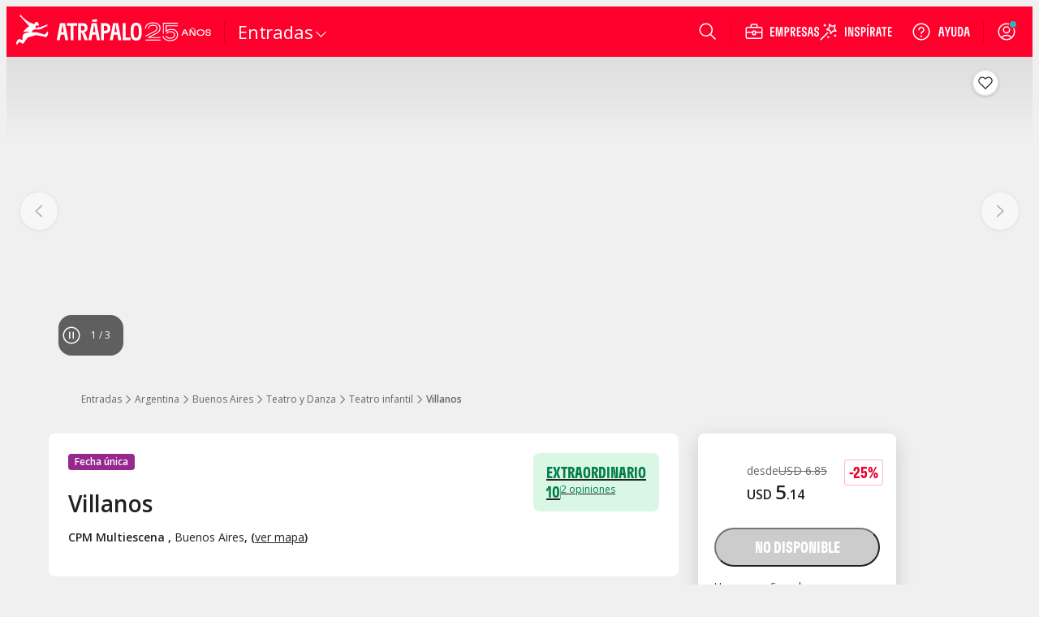

--- FILE ---
content_type: text/html; charset=utf-8
request_url: https://www.atrapalo.pe/entradas/villanos_e4911313/
body_size: 39891
content:
<!DOCTYPE html><html lang="es" class="__variable_b40c28 __variable_757af7"><head><meta charSet="utf-8"/><meta name="viewport" content="width=device-width"/><title>Villanos (Buenos Aires) - Atrapalo.pe</title><meta name="description" content="Entradas Villanos en CPM Multiescena Buenos Aires. 25% dto. ¡Consigue tu entrada ya!"/><meta name="robots" content="NOINDEX,FOLLOW"/><link rel="canonical" href=""/><meta property="og:title" content="Villanos (Buenos Aires) - Atrapalo.pe"/><meta property="og:type" content="article"/><meta property="og:url" content="https://www.atrapalo.pe/entradas/villanos_e4911313/"/><meta property="og:image" content="https://cdn.atrapalo.com/common/photo/event/4/9/1/1313/1582479/tic_0_0.jpg"/><meta property="og:description" content="Entradas Villanos en CPM Multiescena Buenos Aires. 25% dto. ¡Consigue tu entrada ya!"/><meta property="og:site_name" content="Atrápalo"/><meta property="og:locale" content="es"/><link rel="alternate" href="https://www.atrapalo.com/entradas/villanos_e4911313/" hrefLang="es-ES"/><link rel="alternate" href="https://www.atrapalo.com.ar/entradas/villanos_e4911313/" hrefLang="es-AR"/><link rel="alternate" href="https://www.atrapalo.cl/entradas/villanos_e4911313/" hrefLang="es-CL"/><link rel="alternate" href="https://www.atrapalo.com.co/entradas/villanos_e4911313/" hrefLang="es-CO"/><link rel="alternate" href="https://www.atrapalo.pe/entradas/villanos_e4911313/" hrefLang="es-PE"/><link rel="alternate" href="https://www.atrapalo.com/entradas/villanos_e4911313/" hrefLang="x-default"/><script type="application/ld+json" data-qa-ta="seoSchemaProduct">{"@context":"https://schema.org","@type":"Product","name":"Villanos","url":"https://www.atrapalo.com.ar/entradas/villanos_e4911313/","description":"En una noche de tormenta sin precedentes, la familia más LOCA de la historia, se reúne para contarnos cual es el Villano favorito de cada uno de ellos","image":["https://cdn.atrapalo.com/o/event/4911313/1582479.jpg?auto=avif&width=372&quality=75","https://cdn.atrapalo.com/o/event/4911313/1582480.jpg?auto=avif&width=372&quality=75","https://cdn.atrapalo.com/o/event/4911313/1586674.jpg?auto=avif&width=372&quality=75","https://cdn.atrapalo.com/o/event/4911313/1586675.jpg?auto=avif&width=372&quality=75"],"aggregateRating":{"@type":"AggregateRating","ratingValue":"10.00","ratingCount":2,"reviewCount":2,"bestRating":10,"worstRating":0},"review":[{"@type":"Review","author":{"@type":"Person","name":"Vanina Andrea Correa Romero"},"description":"Excelente puesta en escena fui con mi hija pequeña y le encantó fue algo diferente y nuevo para las dos en realidad y salimos alucinadas las voces eran terribles y muy divertida la obra \r\nFelicitaciones!!!","reviewRating":{"@type":"Rating","bestRating":10,"worstRating":0,"ratingValue":"10.00"}},{"@type":"Review","author":{"@type":"Person","name":"Florencia"},"description":"Nos divertimos y super entretenido un gruponde actores que cantan bailan con vestuarios y puesta de escena muy buena ","reviewRating":{"@type":"Rating","bestRating":10,"worstRating":0,"ratingValue":"10.00"}}],"offers":[{"@type":"Offer","@id":"https://www.atrapalo.com.ar/entradas/villanos_e4911313/#offer","name":"Villanos - Entradas","category":"Teatro y Danza","price":"7500.00","url":"https://www.atrapalo.com.ar/entradas/villanos_e4911313/","priceCurrency":"ARS","validFrom":"2024-06-21T07:43:02+02:00","availability":"https://schema.org/SoldOut","seller":{"@type":"Organization","name":"Atrápalo"},"availabilityStarts":"2024-08-18T15:45:00+02:00","priceValidUntil":"2024-08-18T15:45:00+02:00","priceSpecification":[{"@type":"UnitPriceSpecification","price":"10000.00","priceCurrency":"ARS","priceType":"https://schema.org/ListPrice"},{"@type":"UnitPriceSpecification","price":"7500.00","priceCurrency":"ARS","priceType":"https://schema.org/SalePrice"}],"discount":"25%"}]}</script><script type="application/ld+json" data-qa-ta="seoSchemaBreadcrumbs">{"@context":"https://schema.org","@type":"BreadcrumbList","itemListElement":[{"@type":"ListItem","position":1,"name":"Atrapalo.pe","item":"https://www.atrapalo.pe/"},{"@type":"ListItem","position":2,"name":"Entradas","item":"https://www.atrapalo.pe/entradas/"},{"@type":"ListItem","position":3,"name":"Argentina","item":"https://www.atrapalo.pe/entradas/argentina/"},{"@type":"ListItem","position":4,"name":"Buenos Aires","item":"https://www.atrapalo.pe/entradas/argentina/buenos-aires/d1030/"},{"@type":"ListItem","position":5,"name":"Teatro y Danza","item":"https://www.atrapalo.pe/entradas/argentina/buenos-aires/teatro-y-danza/d1030/"},{"@type":"ListItem","position":6,"name":"Teatro infantil","item":"https://www.atrapalo.pe/entradas/argentina/buenos-aires/teatro-y-danza/teatro-infantil/d1030/"},{"@type":"ListItem","position":7,"name":"Villanos"}]}</script><script id="Cookiebot" src="https://consent.cookiebot.com/uc.js" data-cbid="a3912ed5-7d75-4b48-a113-6fb37dbd062c" data-blockingmode="auto" type="text/javascript" defer=""></script><link rel="preload" as="image" imageSrcSet="https://cdn.atrapalo.com/o/event/4911313/1582479.jpg?auto=avif&amp;width=414&amp;quality=75 414w, https://cdn.atrapalo.com/o/event/4911313/1582479.jpg?auto=avif&amp;width=574&amp;quality=75 574w, https://cdn.atrapalo.com/o/event/4911313/1582479.jpg?auto=avif&amp;width=723&amp;quality=75 723w, https://cdn.atrapalo.com/o/event/4911313/1582479.jpg?auto=avif&amp;width=768&amp;quality=75 768w, https://cdn.atrapalo.com/o/event/4911313/1582479.jpg?auto=avif&amp;width=1024&amp;quality=75 1024w, https://cdn.atrapalo.com/o/event/4911313/1582479.jpg?auto=avif&amp;width=1280&amp;quality=75 1280w" imageSizes="(min-width: 320px) 33vw, (min-width: 768px) 50vw, (min-width: 1024px) 50vw, (min-width: 1280px) 50vw, 100vw" fetchpriority="high"/><link rel="preload" as="image" imageSrcSet="https://cdn.atrapalo.com/o/event/4911313/1586674.jpg?auto=avif&amp;width=414&amp;quality=75 414w, https://cdn.atrapalo.com/o/event/4911313/1586674.jpg?auto=avif&amp;width=574&amp;quality=75 574w, https://cdn.atrapalo.com/o/event/4911313/1586674.jpg?auto=avif&amp;width=723&amp;quality=75 723w, https://cdn.atrapalo.com/o/event/4911313/1586674.jpg?auto=avif&amp;width=768&amp;quality=75 768w, https://cdn.atrapalo.com/o/event/4911313/1586674.jpg?auto=avif&amp;width=1024&amp;quality=75 1024w, https://cdn.atrapalo.com/o/event/4911313/1586674.jpg?auto=avif&amp;width=1280&amp;quality=75 1280w" imageSizes="(min-width: 320px) 33vw, (min-width: 768px) 50vw, (min-width: 1024px) 50vw, (min-width: 1280px) 50vw, 100vw" fetchpriority="high"/><link rel="preload" as="image" imageSrcSet="https://cdn.atrapalo.com/o/event/4911313/1586675.jpg?auto=avif&amp;width=414&amp;quality=75 414w, https://cdn.atrapalo.com/o/event/4911313/1586675.jpg?auto=avif&amp;width=574&amp;quality=75 574w, https://cdn.atrapalo.com/o/event/4911313/1586675.jpg?auto=avif&amp;width=723&amp;quality=75 723w, https://cdn.atrapalo.com/o/event/4911313/1586675.jpg?auto=avif&amp;width=768&amp;quality=75 768w, https://cdn.atrapalo.com/o/event/4911313/1586675.jpg?auto=avif&amp;width=1024&amp;quality=75 1024w, https://cdn.atrapalo.com/o/event/4911313/1586675.jpg?auto=avif&amp;width=1280&amp;quality=75 1280w" imageSizes="(min-width: 320px) 33vw, (min-width: 768px) 50vw, (min-width: 1024px) 50vw, (min-width: 1280px) 50vw, 100vw" fetchpriority="high"/><meta name="next-head-count" content="29"/><link rel="preload" href="/assets/ou/_next/static/media/e807dee2426166ad-s.p.woff2" as="font" type="font/woff2" crossorigin="anonymous" data-next-font="size-adjust"/><link rel="preload" href="/assets/ou/_next/static/media/43400f00d6afdb19-s.p.woff2" as="font" type="font/woff2" crossorigin="anonymous" data-next-font="size-adjust"/><link rel="preload" href="/assets/ou/_next/static/css/3d5d7ab02ea1540b.css" as="style"/><link rel="stylesheet" href="/assets/ou/_next/static/css/3d5d7ab02ea1540b.css" data-n-g=""/><link rel="preload" href="/assets/ou/_next/static/css/f3344ad5cbb33081.css" as="style"/><link rel="stylesheet" href="/assets/ou/_next/static/css/f3344ad5cbb33081.css" data-n-p=""/><link rel="preload" href="/assets/ou/_next/static/css/a35c97d286f46376.css" as="style"/><link rel="stylesheet" href="/assets/ou/_next/static/css/a35c97d286f46376.css" data-n-p=""/><link rel="preload" href="/assets/ou/_next/static/css/11662e2f23aff684.css" as="style"/><link rel="stylesheet" href="/assets/ou/_next/static/css/11662e2f23aff684.css"/><link rel="preload" href="/assets/ou/_next/static/css/26869672375bce20.css" as="style"/><link rel="stylesheet" href="/assets/ou/_next/static/css/26869672375bce20.css"/><link rel="preload" href="/assets/ou/_next/static/css/dc8d6b72d05d73bf.css" as="style"/><link rel="stylesheet" href="/assets/ou/_next/static/css/dc8d6b72d05d73bf.css"/><link rel="preload" href="/assets/ou/_next/static/css/f14ca64eca6ee4ba.css" as="style"/><link rel="stylesheet" href="/assets/ou/_next/static/css/f14ca64eca6ee4ba.css"/><link rel="preload" href="/assets/ou/_next/static/css/92d89be6315617dc.css" as="style"/><link rel="stylesheet" href="/assets/ou/_next/static/css/92d89be6315617dc.css"/><link rel="preload" href="/assets/ou/_next/static/css/349ccaa3de84dc3e.css" as="style"/><link rel="stylesheet" href="/assets/ou/_next/static/css/349ccaa3de84dc3e.css"/><link rel="preload" href="/assets/ou/_next/static/css/0be9d889fc5099fe.css" as="style"/><link rel="stylesheet" href="/assets/ou/_next/static/css/0be9d889fc5099fe.css"/><link rel="preload" href="/assets/ou/_next/static/css/ebd65a364ba4b7d5.css" as="style"/><link rel="stylesheet" href="/assets/ou/_next/static/css/ebd65a364ba4b7d5.css"/><link rel="preload" href="/assets/ou/_next/static/css/920d013c726d951b.css" as="style"/><link rel="stylesheet" href="/assets/ou/_next/static/css/920d013c726d951b.css"/><link rel="preload" href="/assets/ou/_next/static/css/6cd1f745040b6b27.css" as="style"/><link rel="stylesheet" href="/assets/ou/_next/static/css/6cd1f745040b6b27.css"/><noscript data-n-css=""></noscript><script defer="" nomodule="" src="/assets/ou/_next/static/chunks/polyfills-42372ed130431b0a.js"></script><script defer="" src="/assets/ou/_next/static/chunks/4f93adba-dc961e45511966c8.js"></script><script defer="" src="/assets/ou/_next/static/chunks/7485-898f4b0e399fbc58.js"></script><script defer="" src="/assets/ou/_next/static/chunks/493.b7906fb9823f7eb8.js"></script><script defer="" src="/assets/ou/_next/static/chunks/1196.040794cbd26b85e6.js"></script><script defer="" src="/assets/ou/_next/static/chunks/1348.acd726a2495caba4.js"></script><script defer="" src="/assets/ou/_next/static/chunks/8854.265a1db8178f4317.js"></script><script defer="" src="/assets/ou/_next/static/chunks/604.11674fafb3ebb824.js"></script><script defer="" src="/assets/ou/_next/static/chunks/7050.a8dba53d4e61a934.js"></script><script defer="" src="/assets/ou/_next/static/chunks/7295.560d7d747857312a.js"></script><script defer="" src="/assets/ou/_next/static/chunks/9570.ecfc8958e372ed11.js"></script><script defer="" src="/assets/ou/_next/static/chunks/8197.14cbdde4090aade0.js"></script><script defer="" src="/assets/ou/_next/static/chunks/9130.dcb22c6f98827ad8.js"></script><script defer="" src="/assets/ou/_next/static/chunks/1642.46cbd0ba3620ae26.js"></script><script defer="" src="/assets/ou/_next/static/chunks/1564.60da4faec19040ce.js"></script><script defer="" src="/assets/ou/_next/static/chunks/8129.6bb8561fb500184f.js"></script><script defer="" src="/assets/ou/_next/static/chunks/4523.d6e3f649433ea3e5.js"></script><script defer="" src="/assets/ou/_next/static/chunks/7567.066e6ac6676d9570.js"></script><script defer="" src="/assets/ou/_next/static/chunks/2444.3d1ac603fb027445.js"></script><script defer="" src="/assets/ou/_next/static/chunks/2678.e20a694eac81b6e6.js"></script><script defer="" src="/assets/ou/_next/static/chunks/7884.dd8102296ffd28ad.js"></script><script defer="" src="/assets/ou/_next/static/chunks/5677.8f93059447fe0b92.js"></script><script defer="" src="/assets/ou/_next/static/chunks/9449.065addb002e70319.js"></script><script defer="" src="/assets/ou/_next/static/chunks/8867.c3f00e0fc055d251.js"></script><script defer="" src="/assets/ou/_next/static/chunks/5139.fd0f80fe7b6ff452.js"></script><script defer="" src="/assets/ou/_next/static/chunks/9636.be31b65a52e41643.js"></script><script defer="" src="/assets/ou/_next/static/chunks/8579.e3368ab11c2fb72c.js"></script><script defer="" src="/assets/ou/_next/static/chunks/6196.943dad0eafabf93b.js"></script><script defer="" src="/assets/ou/_next/static/chunks/3282-1ce6a4602deba5ca.js"></script><script src="/assets/ou/_next/static/chunks/webpack-230d624cb3101507.js" defer=""></script><script src="/assets/ou/_next/static/chunks/framework-b0ec748c7a4c483a.js" defer=""></script><script src="/assets/ou/_next/static/chunks/main-f910ee14feff7155.js" defer=""></script><script src="/assets/ou/_next/static/chunks/pages/_app-a1722f5808eb5716.js" defer=""></script><script src="/assets/ou/_next/static/chunks/3395-13ea9eb729ff78ad.js" defer=""></script><script src="/assets/ou/_next/static/chunks/pages/%5B...query%5D-59845f2617503621.js" defer=""></script><script src="/assets/ou/_next/static/5FvfZ6tF-W4TxMMX0vM-Q/_buildManifest.js" defer=""></script><script src="/assets/ou/_next/static/5FvfZ6tF-W4TxMMX0vM-Q/_ssgManifest.js" defer=""></script></head><body class="atrap-pdp"><div id="__next"><!--$--><header class="aui-header-section false"><a class="logo-atrapalo aui-header__logo-section aui-header__search-is-not-open" href="https://www.atrapalo.pe/" title="Atrápalo, reserva de hoteles, vuelos y espectáculos"><img width="156" height="44" class="atrapalo-text aui-header__full-logo" src="https://cdn.atrapalo.com/assets/common/brand-logo-negative.svg" alt="Atrápalo, reserva de hoteles, vuelos y espectáculos"/><img width="44" height="42" class="atrapalo-text aui-header__atrapador" src="https://cdn.atrapalo.com/assets/common/brand-atrapador-negative.svg" alt="Atrápalo, reserva de hoteles, vuelos y espectáculos"/><img width="82" height="44" class="atrapalo-text aui-header__complementary-logo " src="https://cdn.atrapalo.com/assets/common/brand-25-anniversary.svg" alt="Atrápalo, reserva de hoteles, vuelos y espectáculos"/></a><div class="aui-header-section__separator"></div><nav class="aui-header__column-search-is-not-open aui-header__menu-wrapper"><div class="aui-header__expandable aui-header__on-medium-up-flex"> <section class="aui-header__product-section"><div class="aui-header__more-section"><span class="aui-header__product-text">Entradas</span><div class="aui-header__product-icon"><i class="aui-header__arrow-down aui-header__arrow-close"></i></div></div></section><div class="aui-header__backdrop aui-header__display-none" style="top:62px"><div class="aui-header__menu-container aui-header__display-none aui-header__with-column-container" style="left:0px"><ul class="aui-header__menu-links aui-header__with-column"><li class="product aui-header-menu__product aui-header-menu__product-column aui-header-menu__product-column-no-active "><a href="https://www.atrapalo.pe/vuelos/" target="" title="Buscar vuelos con Atrápalo" class="aui-header-menu__product-link"><svg xmlns="http://www.w3.org/2000/svg" width="32" height="32" viewBox="0 0 32 32" class="aui-icon aui-icon--large icon" aria-hidden="true"><path fill="#222" fill-rule="evenodd" d="M20.133 9.275a5.2 5.2 0 0 1 4.037-.465l-2.996 1.73a1.077 1.077 0 0 0-.394 1.471l1.077 1.865 5.08-2.933c.166-.017 2.72-.25 3.763 1.558L10.984 23.884a4.964 4.964 0 0 1-6.78-1.817l-1.557-2.696-1.346-2.33 2.516-1.454c1.187-.685 2.526.068 3.21 1.255l3.73-2.154L8.23 12.73l6.07-3.505 3.018 1.204c.306.122.652.097.937-.068ZM9.517 17.27l-2.332 1.346a1.077 1.077 0 0 0-.394 1.471l1.077 1.866 3.264-1.885zm4.663-2.692-2.332 1.346a1.077 1.077 0 0 0-.394 1.471l1.077 1.865 3.264-1.884zm4.663-2.692-2.332 1.346a1.076 1.076 0 0 0-.394 1.471l1.077 1.865 3.264-1.884zM8.182 7.783a2.48 2.48 0 0 1 2.421-.034l1.787.713-5.542 3.2-2.3-1.781Z"></path></svg><div class="aui-header-menu__product-text aui-header-menu__product-text-font-size-column">Vuelos</div></a></li><li class="product aui-header-menu__product aui-header-menu__product-column aui-header-menu__product-column-no-active "><a href="https://www.atrapalo.pe/hoteles/" target="" title="Buscar hoteles con Atrápalo" class="aui-header-menu__product-link"><svg xmlns="http://www.w3.org/2000/svg" width="32" height="32" viewBox="0 0 32 32" class="aui-icon aui-icon--large icon" aria-hidden="true"><path fill="#222" fill-rule="evenodd" d="M18.288 8.193c0-.595.482-1.077 1.077-1.077h3.691A2.194 2.194 0 0 0 20.94 5.5h-9.88a2.193 2.193 0 0 0-2.194 2.194v18.804h5.538v-3.5c0-.72.584-1.303 1.304-1.303h4.62v4.803h2.806v-6.461h-4.846v-2.153c0-.595.482-1.077 1.077-1.077h3.77v-1.616h-4.847v-2.153c0-.595.482-1.077 1.077-1.077h3.77v-1.615h-4.847zm-1.615 11.845h-4.846v-2.153c0-.595.482-1.077 1.076-1.077h3.77zm0-4.846h-4.846v-2.153c0-.595.482-1.077 1.076-1.077h3.77zm0-4.845h-4.846V8.193c0-.595.482-1.077 1.076-1.077h3.77z"></path></svg><div class="aui-header-menu__product-text aui-header-menu__product-text-font-size-column">Hoteles</div></a></li><li class="product aui-header-menu__product aui-header-menu__product-column aui-header-menu__product-column-no-active "><a href="https://www.atrapalo.pe/viajes/" target="" title="Buscar Vuelo+Hotel con Atrápalo" class="aui-header-menu__product-link"><svg xmlns="http://www.w3.org/2000/svg" width="32" height="32" viewBox="0 0 32 32" class="aui-icon aui-icon--large icon" aria-hidden="true"><path fill="#222" fill-rule="evenodd" d="M17.885 7.116c1.039 0 1.884.845 1.884 1.884v2.961h1.885v12.923H10.077V11.961h2.154v-2.96c0-1.04.845-1.885 1.885-1.885Zm7.537 4.846c.595 0 1.078.482 1.078 1.077v10.768c0 .595-.483 1.078-1.078 1.078h-2.154V11.962Zm-16.96 0v12.922H6.578A1.077 1.077 0 0 1 5.5 23.808v-10.77c0-.594.482-1.076 1.077-1.076zm10.23 4.845h-4.307c-.595 0-1.077.482-1.077 1.077v2.154h5.384zm-.807-8.076h-3.769a.27.27 0 0 0-.27.27v2.96h4.308v-2.96a.27.27 0 0 0-.269-.27"></path></svg><div class="aui-header-menu__product-text aui-header-menu__product-text-font-size-column">Vuelo+Hotel</div></a></li><li class="product aui-header-menu__product aui-header-menu__product-column aui-header-menu__product-column-no-active "><a href="https://www.atrapalo.pe/viajes/paquetes-turisticos_c1885.html" target="" title="Paquetes" class="aui-header-menu__product-link"><svg xmlns="http://www.w3.org/2000/svg" width="32" height="32" fill="none" viewBox="0 0 32 32" class="aui-icon aui-icon--large icon" aria-hidden="true"><path fill="#222" fill-rule="evenodd" d="m7.51 2.97-.237-.096c-.73-.295-1.297-.525-1.333-.534-.45-.15-.94-.1-1.35.14L2.53 3.6l1.71 1.3L7.5 2.97zm8.9.6c-.57-.33-.7-.38-1.31-.55-.89-.24-1.68-.03-2.51.45l-1.26.73c-.19.11-.42.13-.63.05 0 0-.79-.33-1.64-.68L5.35 5.76l1.47 1.15-1.24.75c-.3-.52-1.32-.73-1.86-.35l-1.09.63 1.18 1.79s.34.45.43.52c1.34 1.1 2.3.9 3.79.04l10.11-5.86c-.3-.56-.97-.86-1.73-.86m-3.42 11.67h4.85v-3.23h-3.77c-.6 0-1.08.49-1.08 1.08zm0 4.85h4.85v-3.23h-3.77c-.6 0-1.08.49-1.08 1.08zm11.31 1.6v4.8h-2.81v-4.55h-4.62c-.72 0-1.3.58-1.3 1.3v3.24h-5.54V12.57c0-1.21.98-2.19 2.19-2.19h9.88c1.02 0 1.87.69 2.12 1.62h-3.69c-.6 0-1.08.49-1.08 1.08v2.15h4.85v1.62h-3.77c-.6 0-1.08.49-1.08 1.08v2.15h4.85v1.61" clip-rule="evenodd"></path></svg><div class="aui-header-menu__product-text aui-header-menu__product-text-font-size-column">Paquetes</div></a></li><li class="product aui-header-menu__product aui-header-menu__product-column aui-header-menu__product-column-no-active "><a href="https://www.atrapalo.pe/cruceros/" target="" title="Buscar cruceros con Atrápalo" class="aui-header-menu__product-link"><svg xmlns="http://www.w3.org/2000/svg" width="32" height="32" viewBox="0 0 32 32" class="aui-icon aui-icon--large icon" aria-hidden="true"><path fill="#222" fill-rule="evenodd" d="M26.499 17.346c-1.615 4.846-4.307 6.999-8.614 8.615H5.5v-8.615Zm-5.653 1.615a1.616 1.616 0 1 0 .001 3.232 1.616 1.616 0 0 0-.001-3.232m-3.5-9.692 1.615 1.616h-1.076c-.595 0-1.077.482-1.077 1.076v2.154h5.385l1.614 1.615H5.5V9.27zm-7 1.616H8.194c-.595 0-1.077.482-1.077 1.076v2.154h3.23zm4.847 0h-2.154c-.595 0-1.077.482-1.077 1.076v2.154h3.23zM8.732 6.04l1.615 1.615H5.5V6.04z"></path></svg><div class="aui-header-menu__product-text aui-header-menu__product-text-font-size-column">Cruceros</div></a></li><li class="product aui-header-menu__product aui-header-menu__product-column aui-header-menu__product-column-no-active "><a href="https://www.atrapalo.pe/autos/" target="" title="Buscar autos con Atrápalo" class="aui-header-menu__product-link"><svg xmlns="http://www.w3.org/2000/svg" width="32" height="32" viewBox="0 0 32 32" class="aui-icon aui-icon--large icon" aria-hidden="true"><path fill="#222" fill-rule="evenodd" d="M29.595 19.219c0-2.379-.992-3.5-4.223-4.577h-9.776v-2.153c0-.595.482-1.077 1.077-1.077h5.47l-.986-.985a2.16 2.16 0 0 0-1.523-.63H8.235c-.286 0-.56.113-.76.315l-5.07 5.069v4.038c0 .595.482 1.077 1.076 1.077H6a3.506 3.506 0 0 0 3.405 2.692 3.506 3.506 0 0 0 3.405-2.692h6.382a3.506 3.506 0 0 0 3.405 2.692A3.505 3.505 0 0 0 26 20.296h3.595zm-20.19 2.154a1.88 1.88 0 0 1-1.702-1.077h.001a2 2 0 0 1-.074-.176l-.006-.017-.029-.092a1.4 1.4 0 0 1-.042-.175 2 2 0 0 1-.022-.144l-.003-.032a1.886 1.886 0 0 1 2.256-2.018 1.885 1.885 0 0 1 1.496 2.018q0 .017-.003.032a2 2 0 0 1-.035.206 2 2 0 0 1-.064.222 1.883 1.883 0 0 1-1.774 1.253m4.576-6.731h-6.46v-1.795c0-.792.641-1.435 1.434-1.435h5.026zm8.615 6.731a1.88 1.88 0 0 1-1.774-1.253l-.006-.017-.03-.092-.029-.113-.013-.062q-.012-.071-.022-.144 0-.015-.002-.032a1.886 1.886 0 1 1 3.76-.172q0 .087-.009.172 0 .017-.002.032a2 2 0 0 1-.064.319l-.029.092-.007.017a1.883 1.883 0 0 1-1.773 1.253"></path></svg><div class="aui-header-menu__product-text aui-header-menu__product-text-font-size-column">Autos</div></a></li><li class="product aui-header-menu__product aui-header-menu__product-column active aui-header-menu__product-column-active "><a href="https://www.atrapalo.pe/entradas/" target="" title="Buscar entradas con Atrápalo" class="aui-header-menu__product-link"><svg xmlns="http://www.w3.org/2000/svg" width="32" height="32" viewBox="0 0 32 32" class="aui-icon aui-icon--large icon" aria-hidden="true"><path fill="#222" fill-rule="evenodd" d="m13.819 9.799 6.46 11.19-9.558 5.52-1.615-2.798 1.865-1.077a3.232 3.232 0 0 0-3.231-5.595l-1.865 1.077-1.615-2.798zm7.46-4.307 1.616 2.798-1.866 1.076a3.232 3.232 0 0 0 3.23 5.595l1.866-1.077 1.615 2.799-6.061 3.5-6.462-11.191z"></path></svg><div class="aui-header-menu__product-text aui-header-menu__product-text-font-size-column">Entradas</div></a></li><li class="product aui-header-menu__product aui-header-menu__product-column aui-header-menu__product-column-no-active "><a href="https://www.atrapalo.pe/actividades/" target="" title="Buscar actividades con Atrápalo" class="aui-header-menu__product-link"><svg xmlns="http://www.w3.org/2000/svg" width="32" height="32" viewBox="0 0 32 32" class="aui-icon aui-icon--large icon" aria-hidden="true"><path fill="#222" fill-rule="evenodd" d="M20.867 19.231a27 27 0 0 1-2.445 3.23H16.27c-.595 0-1.077.482-1.077 1.077v2.154h3.23v1.615h-4.845v-4.846s-1.205-1.315-2.445-3.23Zm4.286 4.576c.595 0 1.077.482 1.077 1.077.595 0 1.077.482 1.077 1.077v.538h-6.462v-.538c0-.595.483-1.077 1.078-1.077h1.346c0-.595.482-1.077 1.077-1.077ZM7.655 21.384c.594 0 1.077.482 1.077 1.077h1.346c.595 0 1.077.482 1.077 1.077v.538H4.693v-.538c0-.595.483-1.077 1.077-1.077 0-.595.483-1.077 1.078-1.077ZM22.606 16a19 19 0 0 1-.778 1.615H10.172c-.28-.518-.545-1.06-.778-1.615ZM16 4.693c4.145 0 7.538 3.124 7.538 7.269 0 .799-.136 1.616-.362 2.423H8.824c-.226-.807-.362-1.624-.362-2.423 0-4.145 3.393-7.27 7.538-7.27"></path></svg><div class="aui-header-menu__product-text aui-header-menu__product-text-font-size-column">Actividades</div></a></li><li class="product aui-header-menu__product aui-header-menu__product-column aui-header-menu__product-column-no-active "><a href="https://www.atrapalo.pe/giftcard/" target="" title="Gift Card" class="aui-header-menu__product-link"><svg xmlns="http://www.w3.org/2000/svg" width="32" height="32" viewBox="0 0 32 32" class="aui-icon aui-icon--large icon" aria-hidden="true"><path fill="#222" fill-rule="evenodd" d="M23.538 16.538v8.615h-6.73v-8.615zm-8.346 0v8.615h-6.73v-8.615zm8.885-4.845c.595 0 1.076.482 1.076 1.077v2.154h-8.345v-3.231zm-8.885 0v3.23H6.847V12.77c0-.595.481-1.077 1.076-1.077zm5.055-4.846a1.67 1.67 0 0 1 1.497.93l.022.044.02.05c.08.19.123.39.13.59h-1.347c-.595 0-1.077.483-1.077 1.078v.642l-2.601-.022 1.96-2.568.066-.086a1.68 1.68 0 0 1 1.33-.658m-8.494 0c.518 0 1.015.246 1.33.657l.065.087 1.961 2.568-2.6.022V9.54c0-.595-.483-1.077-1.078-1.077h-1.347a1.7 1.7 0 0 1 .17-.68l.001-.003.001-.003.02-.039.023-.04a1.67 1.67 0 0 1 1.454-.85"></path></svg><div class="aui-header-menu__product-text aui-header-menu__product-text-font-size-column">Gift Card</div></a></li></ul></div></div></div><div class="aui-header__non-expandable aui-header__on-medium-up-hidden"><ul class="aui-header__menu-links" itemscope="" itemType="http://www.schema.org/SiteNavigationElement"><li class="product aui-header-menu__product noColumn aui-header-menu__product-no-column falsefalse"><a href="https://www.atrapalo.pe/vuelos/" target="" title="Buscar vuelos con Atrápalo" itemProp="url" class="aui-header-menu__product-link"><svg xmlns="http://www.w3.org/2000/svg" width="32" height="32" viewBox="0 0 32 32" class="aui-icon aui-icon--large icon" aria-hidden="true"><path fill="#222" fill-rule="evenodd" d="M20.133 9.275a5.2 5.2 0 0 1 4.037-.465l-2.996 1.73a1.077 1.077 0 0 0-.394 1.471l1.077 1.865 5.08-2.933c.166-.017 2.72-.25 3.763 1.558L10.984 23.884a4.964 4.964 0 0 1-6.78-1.817l-1.557-2.696-1.346-2.33 2.516-1.454c1.187-.685 2.526.068 3.21 1.255l3.73-2.154L8.23 12.73l6.07-3.505 3.018 1.204c.306.122.652.097.937-.068ZM9.517 17.27l-2.332 1.346a1.077 1.077 0 0 0-.394 1.471l1.077 1.866 3.264-1.885zm4.663-2.692-2.332 1.346a1.077 1.077 0 0 0-.394 1.471l1.077 1.865 3.264-1.884zm4.663-2.692-2.332 1.346a1.076 1.076 0 0 0-.394 1.471l1.077 1.865 3.264-1.884zM8.182 7.783a2.48 2.48 0 0 1 2.421-.034l1.787.713-5.542 3.2-2.3-1.781Z"></path></svg><div class="aui-header-menu__product-text aui-header-menu__product-text-font-size-no-column">Vuelos</div></a><ul class="popover aui-header-menu__container-popover"><a class="popover__title aui-header-popover__popover-title" href="https://www.atrapalo.pe/vuelos/">Buscador de vuelos<svg xmlns="http://www.w3.org/2000/svg" width="32" height="32" viewBox="0 0 32 32" class="aui-icon aui-icon--medium aui-header-popover__arrow-right" aria-hidden="true"><path fill="#222" d="M10.774 6.312a1 1 0 0 1 1.317-.119l.097.081 9.5 9a1 1 0 0 1 .088 1.356l-.088.096-9.5 9a1 1 0 0 1-1.461-1.36l.085-.092 8.734-8.275-8.734-8.273a1 1 0 0 1-.119-1.317z"></path></svg></a><div class="aui-header-popover__popover-items-container popover__container"><div class="aui-header-popover__children-items"><li class="aui-header-popover-item "><a class="aui-header-popover-item aui-header-popover-item__item-link" href="https://www.atrapalo.pe/vuelos/fechas-flexibles/">Fechas flexibles</a></li><li class="aui-header-popover-item "><a class="aui-header-popover-item aui-header-popover-item__item-link" href="https://www.atrapalo.pe/vuelos/lanzadera/">La Lanzadera</a></li></div></div></ul></li><li class="product aui-header-menu__product noColumn aui-header-menu__product-no-column falsefalse"><a href="https://www.atrapalo.pe/hoteles/" target="" title="Buscar hoteles con Atrápalo" itemProp="url" class="aui-header-menu__product-link"><svg xmlns="http://www.w3.org/2000/svg" width="32" height="32" viewBox="0 0 32 32" class="aui-icon aui-icon--large icon" aria-hidden="true"><path fill="#222" fill-rule="evenodd" d="M18.288 8.193c0-.595.482-1.077 1.077-1.077h3.691A2.194 2.194 0 0 0 20.94 5.5h-9.88a2.193 2.193 0 0 0-2.194 2.194v18.804h5.538v-3.5c0-.72.584-1.303 1.304-1.303h4.62v4.803h2.806v-6.461h-4.846v-2.153c0-.595.482-1.077 1.077-1.077h3.77v-1.616h-4.847v-2.153c0-.595.482-1.077 1.077-1.077h3.77v-1.615h-4.847zm-1.615 11.845h-4.846v-2.153c0-.595.482-1.077 1.076-1.077h3.77zm0-4.846h-4.846v-2.153c0-.595.482-1.077 1.076-1.077h3.77zm0-4.845h-4.846V8.193c0-.595.482-1.077 1.076-1.077h3.77z"></path></svg><div class="aui-header-menu__product-text aui-header-menu__product-text-font-size-no-column">Hoteles</div></a></li><li class="product aui-header-menu__product noColumn aui-header-menu__product-no-column falsefalse"><a href="https://www.atrapalo.pe/viajes/" target="" title="Buscar Vuelo+Hotel con Atrápalo" itemProp="url" class="aui-header-menu__product-link"><svg xmlns="http://www.w3.org/2000/svg" width="32" height="32" viewBox="0 0 32 32" class="aui-icon aui-icon--large icon" aria-hidden="true"><path fill="#222" fill-rule="evenodd" d="M17.885 7.116c1.039 0 1.884.845 1.884 1.884v2.961h1.885v12.923H10.077V11.961h2.154v-2.96c0-1.04.845-1.885 1.885-1.885Zm7.537 4.846c.595 0 1.078.482 1.078 1.077v10.768c0 .595-.483 1.078-1.078 1.078h-2.154V11.962Zm-16.96 0v12.922H6.578A1.077 1.077 0 0 1 5.5 23.808v-10.77c0-.594.482-1.076 1.077-1.076zm10.23 4.845h-4.307c-.595 0-1.077.482-1.077 1.077v2.154h5.384zm-.807-8.076h-3.769a.27.27 0 0 0-.27.27v2.96h4.308v-2.96a.27.27 0 0 0-.269-.27"></path></svg><div class="aui-header-menu__product-text aui-header-menu__product-text-font-size-no-column">Vuelo+Hotel</div></a><ul class="popover aui-header-menu__container-popover"><a class="popover__title aui-header-popover__popover-title" href="https://www.atrapalo.pe/viajes/">Buscador de viajes<svg xmlns="http://www.w3.org/2000/svg" width="32" height="32" viewBox="0 0 32 32" class="aui-icon aui-icon--medium aui-header-popover__arrow-right" aria-hidden="true"><path fill="#222" d="M10.774 6.312a1 1 0 0 1 1.317-.119l.097.081 9.5 9a1 1 0 0 1 .088 1.356l-.088.096-9.5 9a1 1 0 0 1-1.461-1.36l.085-.092 8.734-8.275-8.734-8.273a1 1 0 0 1-.119-1.317z"></path></svg></a><div class="aui-header-popover__popover-items-container popover__container"><div class="aui-header-popover__children-items"><li class="aui-header-popover-item "><a class="aui-header-popover-item aui-header-popover-item__item-link" href="https://www.atrapalo.pe/vuelo+hotel/">Paquetes Vuelo + Hotel</a></li><li class="aui-header-popover-item "><a class="aui-header-popover-item aui-header-popover-item__item-link" href="https://www.atrapalo.pe/viajes/hallazgos_c1924.html">Hallazgos</a></li><li class="aui-header-popover-item "><a class="aui-header-popover-item aui-header-popover-item__item-link aui-header-popover-item__subtitle">Promociones</a></li><li class="aui-header-popover-item "><a class="aui-header-popover-item aui-header-popover-item__item-link" href="https://www.atrapalo.pe/viajes/vacaciones-de-verano_c1925.html">Vacaciones de Verano</a></li><li class="aui-header-popover-item "><a class="aui-header-popover-item aui-header-popover-item__item-link" href="https://www.atrapalo.pe/viajes/feriados_c1927.html">Feriados</a></li><li class="aui-header-popover-item "><a class="aui-header-popover-item aui-header-popover-item__item-link" href="https://www.atrapalo.pe/viajes/semana-santa_c1926.html">Semana Santa</a></li><li class="aui-header-popover-item "><a class="aui-header-popover-item aui-header-popover-item__item-link" href="https://www.atrapalo.pe/viajes/vacaciones-confirmadas_c1792.html">Vacaciones confirmadas</a></li></div><div class="aui-header-popover__children-items"><li class="aui-header-popover-item "><a class="aui-header-popover-item aui-header-popover-item__item-link" href="https://www.atrapalo.pe/viajes/peru_c1456.html">Perú</a></li><li class="aui-header-popover-item "><a class="aui-header-popover-item aui-header-popover-item__item-link" href="https://www.atrapalo.pe/viajes/caribe_c1459.html">Caribe</a></li><li class="aui-header-popover-item "><a class="aui-header-popover-item aui-header-popover-item__item-link" href="https://www.atrapalo.pe/viajes/sudamerica_c1457.html">Sudamérica</a></li><li class="aui-header-popover-item "><a class="aui-header-popover-item aui-header-popover-item__item-link" href="https://www.atrapalo.pe/viajes/eeuu-y-canada_c1854.html">USA y Norteamérica</a></li><li class="aui-header-popover-item "><a class="aui-header-popover-item aui-header-popover-item__item-link" href="https://www.atrapalo.pe/viajes/europa-y-larga-distancia_c1461.html">Europa</a></li><li class="aui-header-popover-item "><a class="aui-header-popover-item aui-header-popover-item__item-link" href="https://www.atrapalo.pe/viajes/africa_d4.html">África</a></li><li class="aui-header-popover-item "><a class="aui-header-popover-item aui-header-popover-item__item-link" href="https://www.atrapalo.pe/viajes/asia_d3.html">Asia</a></li></div></div></ul></li><li class="product aui-header-menu__product noColumn aui-header-menu__product-no-column falsefalse"><a href="https://www.atrapalo.pe/viajes/paquetes-turisticos_c1885.html" target="" title="Paquetes" itemProp="url" class="aui-header-menu__product-link"><svg xmlns="http://www.w3.org/2000/svg" width="32" height="32" fill="none" viewBox="0 0 32 32" class="aui-icon aui-icon--large icon" aria-hidden="true"><path fill="#222" fill-rule="evenodd" d="m7.51 2.97-.237-.096c-.73-.295-1.297-.525-1.333-.534-.45-.15-.94-.1-1.35.14L2.53 3.6l1.71 1.3L7.5 2.97zm8.9.6c-.57-.33-.7-.38-1.31-.55-.89-.24-1.68-.03-2.51.45l-1.26.73c-.19.11-.42.13-.63.05 0 0-.79-.33-1.64-.68L5.35 5.76l1.47 1.15-1.24.75c-.3-.52-1.32-.73-1.86-.35l-1.09.63 1.18 1.79s.34.45.43.52c1.34 1.1 2.3.9 3.79.04l10.11-5.86c-.3-.56-.97-.86-1.73-.86m-3.42 11.67h4.85v-3.23h-3.77c-.6 0-1.08.49-1.08 1.08zm0 4.85h4.85v-3.23h-3.77c-.6 0-1.08.49-1.08 1.08zm11.31 1.6v4.8h-2.81v-4.55h-4.62c-.72 0-1.3.58-1.3 1.3v3.24h-5.54V12.57c0-1.21.98-2.19 2.19-2.19h9.88c1.02 0 1.87.69 2.12 1.62h-3.69c-.6 0-1.08.49-1.08 1.08v2.15h4.85v1.62h-3.77c-.6 0-1.08.49-1.08 1.08v2.15h4.85v1.61" clip-rule="evenodd"></path></svg><div class="aui-header-menu__product-text aui-header-menu__product-text-font-size-no-column">Paquetes</div></a><ul class="popover aui-header-menu__container-popover"><a class="popover__title aui-header-popover__popover-title" href="https://www.atrapalo.pe/viajes/paquetes/">Buscador de paquetes<svg xmlns="http://www.w3.org/2000/svg" width="32" height="32" viewBox="0 0 32 32" class="aui-icon aui-icon--medium aui-header-popover__arrow-right" aria-hidden="true"><path fill="#222" d="M10.774 6.312a1 1 0 0 1 1.317-.119l.097.081 9.5 9a1 1 0 0 1 .088 1.356l-.088.096-9.5 9a1 1 0 0 1-1.461-1.36l.085-.092 8.734-8.275-8.734-8.273a1 1 0 0 1-.119-1.317z"></path></svg></a><div class="aui-header-popover__popover-items-container popover__container"><div class="aui-header-popover__children-items"><li class="aui-header-popover-item "><a class="aui-header-popover-item aui-header-popover-item__item-link" href="https://www.atrapalo.pe/viajes/paquetes/peru_d2359.html">Perú</a></li><li class="aui-header-popover-item "><a class="aui-header-popover-item aui-header-popover-item__item-link" href="https://www.atrapalo.pe/viajes/paquetes/sudamerica_z4.html">Sudamérica</a></li><li class="aui-header-popover-item "><a class="aui-header-popover-item aui-header-popover-item__item-link" href="https://www.atrapalo.pe/viajes/paquetes/centroamerica-y-caribe_z3.html">Caribe y Centroamérica</a></li><li class="aui-header-popover-item "><a class="aui-header-popover-item aui-header-popover-item__item-link" href="https://www.atrapalo.pe/viajes/paquetes/america-del-norte_z2.html">Norteamérica</a></li><li class="aui-header-popover-item "><a class="aui-header-popover-item aui-header-popover-item__item-link" href="https://www.atrapalo.pe/viajes/paquetes/europa_z1.html">Europa</a></li><li class="aui-header-popover-item "><a class="aui-header-popover-item aui-header-popover-item__item-link" href="https://www.atrapalo.pe/viajes/paquetes/africa_z5.html">África</a></li><li class="aui-header-popover-item "><a class="aui-header-popover-item aui-header-popover-item__item-link" href="https://www.atrapalo.pe/viajes/paquetes/oriente-medio_z6.html">Oriente Medio</a></li><li class="aui-header-popover-item "><a class="aui-header-popover-item aui-header-popover-item__item-link" href="https://www.atrapalo.pe/viajes/paquetes/asia-y-oceania_z7.html">Asia y Pacífico </a></li></div><div class="aui-header-popover__children-items"><li class="aui-header-popover-item "><a class="aui-header-popover-item aui-header-popover-item__item-link" href="https://www.atrapalo.pe/viajes/paquetes/francia_d1134.html">Francia</a></li><li class="aui-header-popover-item "><a class="aui-header-popover-item aui-header-popover-item__item-link" href="https://www.atrapalo.pe/viajes/paquetes/grecia_d505.html">Grecia</a></li><li class="aui-header-popover-item "><a class="aui-header-popover-item aui-header-popover-item__item-link" href="https://www.atrapalo.pe/viajes/paquetes/italia_d1236.html">Italia</a></li><li class="aui-header-popover-item "><a class="aui-header-popover-item aui-header-popover-item__item-link" href="https://www.atrapalo.pe/viajes/paquetes/colombia_d1697.html">Colombia</a></li><li class="aui-header-popover-item "><a class="aui-header-popover-item aui-header-popover-item__item-link" href="https://www.atrapalo.pe/viajes/paquetes/argentina_d1027.html">Argentina</a></li><li class="aui-header-popover-item "><a class="aui-header-popover-item aui-header-popover-item__item-link" href="https://www.atrapalo.pe/viajes/paquetes/estados-unidos_d6217.html">Estados Unidos</a></li></div></div></ul></li><li class="product aui-header-menu__product noColumn aui-header-menu__product-no-column falsefalse"><a href="https://www.atrapalo.pe/cruceros/" target="" title="Buscar cruceros con Atrápalo" itemProp="url" class="aui-header-menu__product-link"><svg xmlns="http://www.w3.org/2000/svg" width="32" height="32" viewBox="0 0 32 32" class="aui-icon aui-icon--large icon" aria-hidden="true"><path fill="#222" fill-rule="evenodd" d="M26.499 17.346c-1.615 4.846-4.307 6.999-8.614 8.615H5.5v-8.615Zm-5.653 1.615a1.616 1.616 0 1 0 .001 3.232 1.616 1.616 0 0 0-.001-3.232m-3.5-9.692 1.615 1.616h-1.076c-.595 0-1.077.482-1.077 1.076v2.154h5.385l1.614 1.615H5.5V9.27zm-7 1.616H8.194c-.595 0-1.077.482-1.077 1.076v2.154h3.23zm4.847 0h-2.154c-.595 0-1.077.482-1.077 1.076v2.154h3.23zM8.732 6.04l1.615 1.615H5.5V6.04z"></path></svg><div class="aui-header-menu__product-text aui-header-menu__product-text-font-size-no-column">Cruceros</div></a></li><li class="product aui-header-menu__product noColumn aui-header-menu__product-no-column falsefalse"><a href="https://www.atrapalo.pe/autos/" target="" title="Buscar autos con Atrápalo" itemProp="url" class="aui-header-menu__product-link"><svg xmlns="http://www.w3.org/2000/svg" width="32" height="32" viewBox="0 0 32 32" class="aui-icon aui-icon--large icon" aria-hidden="true"><path fill="#222" fill-rule="evenodd" d="M29.595 19.219c0-2.379-.992-3.5-4.223-4.577h-9.776v-2.153c0-.595.482-1.077 1.077-1.077h5.47l-.986-.985a2.16 2.16 0 0 0-1.523-.63H8.235c-.286 0-.56.113-.76.315l-5.07 5.069v4.038c0 .595.482 1.077 1.076 1.077H6a3.506 3.506 0 0 0 3.405 2.692 3.506 3.506 0 0 0 3.405-2.692h6.382a3.506 3.506 0 0 0 3.405 2.692A3.505 3.505 0 0 0 26 20.296h3.595zm-20.19 2.154a1.88 1.88 0 0 1-1.702-1.077h.001a2 2 0 0 1-.074-.176l-.006-.017-.029-.092a1.4 1.4 0 0 1-.042-.175 2 2 0 0 1-.022-.144l-.003-.032a1.886 1.886 0 0 1 2.256-2.018 1.885 1.885 0 0 1 1.496 2.018q0 .017-.003.032a2 2 0 0 1-.035.206 2 2 0 0 1-.064.222 1.883 1.883 0 0 1-1.774 1.253m4.576-6.731h-6.46v-1.795c0-.792.641-1.435 1.434-1.435h5.026zm8.615 6.731a1.88 1.88 0 0 1-1.774-1.253l-.006-.017-.03-.092-.029-.113-.013-.062q-.012-.071-.022-.144 0-.015-.002-.032a1.886 1.886 0 1 1 3.76-.172q0 .087-.009.172 0 .017-.002.032a2 2 0 0 1-.064.319l-.029.092-.007.017a1.883 1.883 0 0 1-1.773 1.253"></path></svg><div class="aui-header-menu__product-text aui-header-menu__product-text-font-size-no-column">Autos</div></a></li><li class="product aui-header-menu__product noColumn aui-header-menu__product-no-column active aui-header-menu__product-no-column-active false"><a href="https://www.atrapalo.pe/entradas/" target="" title="Buscar entradas con Atrápalo" itemProp="url" class="aui-header-menu__product-link"><svg xmlns="http://www.w3.org/2000/svg" width="32" height="32" viewBox="0 0 32 32" class="aui-icon aui-icon--large icon" aria-hidden="true"><path fill="#222" fill-rule="evenodd" d="m13.819 9.799 6.46 11.19-9.558 5.52-1.615-2.798 1.865-1.077a3.232 3.232 0 0 0-3.231-5.595l-1.865 1.077-1.615-2.798zm7.46-4.307 1.616 2.798-1.866 1.076a3.232 3.232 0 0 0 3.23 5.595l1.866-1.077 1.615 2.799-6.061 3.5-6.462-11.191z"></path></svg><div class="aui-header-menu__product-text aui-header-menu__product-text-font-size-no-column">Entradas</div></a><ul class="popover aui-header-menu__container-popover"><a class="popover__title aui-header-popover__popover-title" href="https://www.atrapalo.pe/entradas/">Buscador de entradas<svg xmlns="http://www.w3.org/2000/svg" width="32" height="32" viewBox="0 0 32 32" class="aui-icon aui-icon--medium aui-header-popover__arrow-right" aria-hidden="true"><path fill="#222" d="M10.774 6.312a1 1 0 0 1 1.317-.119l.097.081 9.5 9a1 1 0 0 1 .088 1.356l-.088.096-9.5 9a1 1 0 0 1-1.461-1.36l.085-.092 8.734-8.275-8.734-8.273a1 1 0 0 1-.119-1.317z"></path></svg></a><div class="aui-header-popover__popover-items-container popover__container"><div class="aui-header-popover__children-items"><li class="aui-header-popover-item "><a class="aui-header-popover-item aui-header-popover-item__item-link" href="https://www.atrapalo.pe/entradas/teatro-y-danza/">Teatro y Danza</a></li><li class="aui-header-popover-item "><a class="aui-header-popover-item aui-header-popover-item__item-link" href="https://www.atrapalo.pe/entradas/teatro-y-danza/teatro-infantil/">Teatro Infantil</a></li><li class="aui-header-popover-item "><a class="aui-header-popover-item aui-header-popover-item__item-link" href="https://www.atrapalo.pe/entradas/musica/">Música</a></li><li class="aui-header-popover-item "><a class="aui-header-popover-item aui-header-popover-item__item-link" href="https://www.atrapalo.pe/entradas/musica/fiestas/">Fiestas</a></li><li class="aui-header-popover-item "><a class="aui-header-popover-item aui-header-popover-item__item-link" href="https://www.atrapalo.pe/entradas/stand-up-comedy/">Stand Up Comedy</a></li><li class="aui-header-popover-item "><a class="aui-header-popover-item aui-header-popover-item__item-link" href="https://www.atrapalo.pe/entradas/cine/">Cine</a></li><li class="aui-header-popover-item "><a class="aui-header-popover-item aui-header-popover-item__item-link" href="https://www.atrapalo.pe/entradas/parques-tematicos/internacional/nacional/">Parques temáticos</a></li><li class="aui-header-popover-item "><a class="aui-header-popover-item aui-header-popover-item__item-link" href="https://www.atrapalo.pe/entradas/home_internacional/">Espectaculos internacionales</a></li></div></div></ul></li><li class="product aui-header-menu__product noColumn aui-header-menu__product-no-column falsefalse"><a href="https://www.atrapalo.pe/actividades/" target="" title="Buscar actividades con Atrápalo" itemProp="url" class="aui-header-menu__product-link"><svg xmlns="http://www.w3.org/2000/svg" width="32" height="32" viewBox="0 0 32 32" class="aui-icon aui-icon--large icon" aria-hidden="true"><path fill="#222" fill-rule="evenodd" d="M20.867 19.231a27 27 0 0 1-2.445 3.23H16.27c-.595 0-1.077.482-1.077 1.077v2.154h3.23v1.615h-4.845v-4.846s-1.205-1.315-2.445-3.23Zm4.286 4.576c.595 0 1.077.482 1.077 1.077.595 0 1.077.482 1.077 1.077v.538h-6.462v-.538c0-.595.483-1.077 1.078-1.077h1.346c0-.595.482-1.077 1.077-1.077ZM7.655 21.384c.594 0 1.077.482 1.077 1.077h1.346c.595 0 1.077.482 1.077 1.077v.538H4.693v-.538c0-.595.483-1.077 1.077-1.077 0-.595.483-1.077 1.078-1.077ZM22.606 16a19 19 0 0 1-.778 1.615H10.172c-.28-.518-.545-1.06-.778-1.615ZM16 4.693c4.145 0 7.538 3.124 7.538 7.269 0 .799-.136 1.616-.362 2.423H8.824c-.226-.807-.362-1.624-.362-2.423 0-4.145 3.393-7.27 7.538-7.27"></path></svg><div class="aui-header-menu__product-text aui-header-menu__product-text-font-size-no-column">Actividades</div></a><ul class="popover aui-header-menu__container-popover"><a class="popover__title aui-header-popover__popover-title" href="https://www.atrapalo.pe/actividades/">Buscador de actividades<svg xmlns="http://www.w3.org/2000/svg" width="32" height="32" viewBox="0 0 32 32" class="aui-icon aui-icon--medium aui-header-popover__arrow-right" aria-hidden="true"><path fill="#222" d="M10.774 6.312a1 1 0 0 1 1.317-.119l.097.081 9.5 9a1 1 0 0 1 .088 1.356l-.088.096-9.5 9a1 1 0 0 1-1.461-1.36l.085-.092 8.734-8.275-8.734-8.273a1 1 0 0 1-.119-1.317z"></path></svg></a><div class="aui-header-popover__popover-items-container popover__container"><div class="aui-header-popover__children-items"><li class="aui-header-popover-item "><a class="aui-header-popover-item aui-header-popover-item__item-link" href="https://www.atrapalo.pe/actividades/cultura/">Cultura y turismo</a></li><li class="aui-header-popover-item "><a class="aui-header-popover-item aui-header-popover-item__item-link" href="https://www.atrapalo.pe/actividades/gastronomia/">Gastronomía</a></li><li class="aui-header-popover-item "><a class="aui-header-popover-item aui-header-popover-item__item-link" href="https://www.atrapalo.pe/actividades/cursos/online/">Cursos</a></li><li class="aui-header-popover-item "><a class="aui-header-popover-item aui-header-popover-item__item-link" href="https://www.atrapalo.pe/actividades/deportes-y-aventuras/">Deporte y aventuras</a></li></div></div></ul></li><li class="product aui-header-menu__product noColumn aui-header-menu__product-no-column falsefalse"><a href="https://www.atrapalo.pe/giftcard/" target="" title="Gift Card" itemProp="url" class="aui-header-menu__product-link"><svg xmlns="http://www.w3.org/2000/svg" width="32" height="32" viewBox="0 0 32 32" class="aui-icon aui-icon--large icon" aria-hidden="true"><path fill="#222" fill-rule="evenodd" d="M23.538 16.538v8.615h-6.73v-8.615zm-8.346 0v8.615h-6.73v-8.615zm8.885-4.845c.595 0 1.076.482 1.076 1.077v2.154h-8.345v-3.231zm-8.885 0v3.23H6.847V12.77c0-.595.481-1.077 1.076-1.077zm5.055-4.846a1.67 1.67 0 0 1 1.497.93l.022.044.02.05c.08.19.123.39.13.59h-1.347c-.595 0-1.077.483-1.077 1.078v.642l-2.601-.022 1.96-2.568.066-.086a1.68 1.68 0 0 1 1.33-.658m-8.494 0c.518 0 1.015.246 1.33.657l.065.087 1.961 2.568-2.6.022V9.54c0-.595-.483-1.077-1.078-1.077h-1.347a1.7 1.7 0 0 1 .17-.68l.001-.003.001-.003.02-.039.023-.04a1.67 1.67 0 0 1 1.454-.85"></path></svg><div class="aui-header-menu__product-text aui-header-menu__product-text-font-size-no-column">Gift Card</div></a></li></ul></div></nav><div class="aui-header-options__container-options"><div class="wrapper-with-ref"><div class="search-option aui-header-suggest__search-option aui-header-suggest__search-option-is-not-open"><div class="aui-header-suggest__loupe-container"><svg xmlns="http://www.w3.org/2000/svg" width="32" height="32" viewBox="0 0 32 32" class="aui-icon aui-icon--large" aria-hidden="true"><path fill="#222" fill-rule="evenodd" d="M4.881 20.446a11.017 11.017 0 0 0 15.188 1.037l7.215 7.227a.999.999 0 1 0 1.414-1.414l-7.214-7.227c3.769-4.526 3.312-11.217-1.037-15.188a11 11 0 0 0-7.428-2.882 10.99 10.99 0 0 0-7.792 3.228 11.02 11.02 0 0 0-.346 15.219m8.154-16.411a9 9 0 0 1 0 18c-4.968-.005-8.994-4.032-9-9a9 9 0 0 1 9-9"></path></svg></div></div></div><div class="aui-header-options__separator"></div><ul class="aui-header-options__options-item aui-header-options__options-item-search-is-not-open"><li class="item__options__container aui-header__item-container"><a href="https://www.atrapaloempresas.pe" target="_blank" class="aui-header__item"><svg xmlns="http://www.w3.org/2000/svg" width="32" height="32" viewBox="0 0 32 32" class="aui-icon aui-icon--large" aria-hidden="true"><path fill="#222" d="M19 3a3 3 0 0 1 3 3v2h5a3 3 0 0 1 2.995 2.824L30 11v14a3 3 0 0 1-3 3H5a3 3 0 0 1-3-3V11a3 3 0 0 1 3-3h5V6a3 3 0 0 1 2.824-2.995L13 3zm-6 14.999L4 18v7a1 1 0 0 0 1 1h22a1 1 0 0 0 1-1v-7.001L19 18v2.5a1.5 1.5 0 0 1-1.5 1.5h-3a1.5 1.5 0 0 1-1.5-1.5zM17 16h-2v4h2zM4 16h9v-.5a1.5 1.5 0 0 1 1.356-1.493L14.5 14h3a1.5 1.5 0 0 1 1.5 1.5v.5l9-.001V11a1 1 0 0 0-.883-.993L27 10h-5v.005H10V10H5a1 1 0 0 0-.993.883L4 11zM19 5h-6a1 1 0 0 0-1 1v2h8V6a1 1 0 0 0-.77-.974l-.113-.02z"></path></svg><img width="60" height="24" class="aui-header__item-icon-text" src="https://cdn.atrapalo.com/assets/images/header/empresas.svg" alt="Ir a viajes de empresa"/></a></li><li class="item__options__container aui-header__item-container"><a href="https://www.atrapalo.pe/entradas/explora" class="aui-header__item"><svg xmlns="http://www.w3.org/2000/svg" width="32" height="32" viewBox="0 0 32 32" class="aui-icon aui-icon--large" aria-hidden="true"><path fill-rule="evenodd" d="M15.198 23.116c.52.928.758 1.166 1.687 1.686a.226.226 0 0 1 0 .394c-.93.52-1.167.759-1.687 1.688a.226.226 0 0 1-.394 0c-.52-.93-.758-1.167-1.687-1.687a.227.227 0 0 1 0-.395c.929-.52 1.167-.758 1.687-1.686a.225.225 0 0 1 .394 0m11.496-3.002c.684 1.233.958 1.508 2.192 2.192a.222.222 0 0 1 0 .388c-1.233.684-1.508.958-2.192 2.192a.222.222 0 0 1-.388 0c-.684-1.234-.959-1.508-2.192-2.192a.222.222 0 0 1 0-.388c1.233-.684 1.508-.96 2.192-2.192a.222.222 0 0 1 .388 0M9.661 3.093c.707 1.281.965 1.539 2.247 2.246a.185.185 0 0 1 0 .321c-1.282.707-1.54.964-2.247 2.246a.183.183 0 0 1-.32 0c-.708-1.282-.965-1.539-2.247-2.246a.184.184 0 0 1 0-.321c1.282-.707 1.539-.965 2.247-2.246a.184.184 0 0 1 .32 0m5.046 14.2a1 1 0 0 1 0 1.414l-11 11a.997.997 0 0 1-1.414 0 1 1 0 0 1 0-1.414l11-11a1 1 0 0 1 1.414 0m2.89-14.095 3.932 2.934 4.646-1.575a1.002 1.002 0 0 1 1.268 1.268l-1.575 4.646 2.934 3.93a1 1 0 0 1 .088 1.053.99.99 0 0 1-.903.546l-4.905-.062-2.832 4.004a1 1 0 0 1-1.772-.28l-1.456-4.684-4.684-1.456a1.002 1.002 0 0 1-.28-1.772l4.004-2.832L16 4.013a1 1 0 0 1 1.597-.815m.428 2.816.044 3.404a1 1 0 0 1-.423.829l-2.78 1.966 3.252 1.01a1 1 0 0 1 .658.659l1.011 3.252 1.966-2.78c.19-.27.487-.444.83-.423l3.403.044-2.036-2.73a1 1 0 0 1-.146-.92l1.094-3.223-3.224 1.093c-.312.105-.657.05-.919-.145z"></path></svg><img width="58" height="24" class="aui-header__item-icon-text" src="https://cdn.atrapalo.com/assets/images/header/inspirate.svg" alt="Ir a la página de inspiración"/></a></li></ul><div class="aui-header-options__separator aui-header-options__separator-only-medium"></div><div class="helpOptionListItem"><a data-qa-ta="help" href="https://soporte.atrapalo.pe" target="_blank" class="helpOptionItem" aria-label="Ayuda" rel="noreferrer"><svg xmlns="http://www.w3.org/2000/svg" width="32" height="32" viewBox="0 0 32 32" class="aui-icon aui-icon--large" aria-hidden="true"><path fill="#222" fill-rule="evenodd" d="M16 2q.703 0 1.398.07c.344.034.68.094 1.016.152.113.02.229.03.341.052.406.081.803.185 1.195.3.042.013.086.021.129.033.399.122.788.265 1.171.42.038.016.078.027.116.042.363.152.715.322 1.062.502.058.03.119.055.178.086.317.17.622.36.925.554.083.052.171.098.253.153.285.191.556.401.826.612.091.071.186.133.275.205a14 14 0 0 1 1.933 1.934c.073.088.135.184.205.274.212.27.421.541.613.828.054.082.1.17.154.253.193.301.382.607.553.924l.086.178c.179.347.351.7.502 1.063.016.038.027.08.043.118.154.382.297.77.418 1.168q.018.068.034.132c.115.391.219.787.3 1.191.023.113.032.228.052.342.058.336.118.672.151 1.016q.07.694.071 1.398c0 7.732-6.268 14-14 14S2 23.732 2 16 8.268 2 16 2m0 2C9.383 4 4 9.383 4 16s5.383 12 12 12q.608-.002 1.2-.06c.229-.024.455-.067.681-.102.163-.027.329-.043.489-.075.247-.05.487-.119.73-.184.138-.037.279-.066.415-.107.213-.065.419-.148.627-.224.162-.06.328-.112.486-.179.153-.063.299-.14.448-.212.209-.097.421-.19.623-.3.07-.038.135-.083.204-.122a12.1 12.1 0 0 0 4.531-4.529l.124-.207q.054-.1.104-.204l.194-.416c.071-.15.149-.298.213-.45.067-.158.118-.324.178-.485.077-.209.16-.416.225-.63.042-.134.07-.275.107-.412.065-.243.134-.485.184-.732.032-.16.049-.325.074-.487.037-.228.079-.454.102-.683q.06-.593.061-1.2c0-6.617-5.383-12-12-12m-.052 18.002a1.5 1.5 0 1 1-1.5 1.5c0-.827.673-1.5 1.5-1.5M16 8c3.686 0 4.993 2.685 4.993 4.983 0 2.184-1.383 3.222-2.493 4.056-.986.74-1.5 1.165-1.5 2.011a1 1 0 1 1-2 0c0-1.884 1.274-2.841 2.299-3.611 1.082-.812 1.694-1.327 1.694-2.456C18.993 11.869 18.604 10 16 10c-.959 0-1.705.271-2.219.803-.651.676-.796 1.627-.779 2.082 0 .014-.007.027-.007.043 0 .014.007.027.006.042-.002.059-.028.111-.041.168-.012.057-.018.115-.04.168a1.1 1.1 0 0 1-.177.285q-.005.007-.009.013a.98.98 0 0 1-.734.357h-.023C11.435 13.947 11 13.543 11 13l.003-.126.001-.002c-.017-.999.322-2.402 1.337-3.457C13.233 8.489 14.498 8 16 8"></path></svg><img width="40" height="24" class="aui-header__item-icon-text" src="https://cdn.atrapalo.com/assets/images/header/ayuda.svg" alt="Ir a la página de ayuda"/></a></div><div class="aui-header-options__separator"></div><a data-qa-ta="login" class="aui-header__user-option"><svg xmlns="http://www.w3.org/2000/svg" width="32" height="32" viewBox="0 0 32 32" class="aui-icon aui-icon--large icon user-circle-icon" aria-hidden="true"><path fill="#222" fill-rule="evenodd" d="M16 2c7.73 0 14 6.27 14 14 0 7.74-6.27 14-14 14S2 23.74 2 16C2 8.27 8.27 2 16 2m1 21.003h-2a6.99 6.99 0 0 0-5.706 2.943C11.21 27.243 13.518 28 16 28s4.79-.757 6.706-2.053a6.99 6.99 0 0 0-5.432-2.938zM16 4C9.383 4 4 9.383 4 16c0 3.417 1.435 6.504 3.734 8.692a8.99 8.99 0 0 1 6.966-3.684l.3-.005h2a9 9 0 0 1 7.265 3.687A11.96 11.96 0 0 0 28 16c0-6.617-5.383-12-12-12m0 2.96a6 6 0 1 1-.001 12.001A6 6 0 0 1 16 6.96m0 2a4 4 0 1 0 .001 8.001A4 4 0 0 0 16 8.96"></path></svg><div class="aui-header__user-notice"></div></a></div></header><!--/$--><main class=""><div class="ou-layout-container "><div class="ou-layout-breadcrumb "><nav class="ou-breadcrumb-box" aria-label="Categoría del producto" data-qa-ta="ouBreadcrumbBox"><ol><li><a href="https://www.atrapalo.pe/entradas/" class="ou-breadcrumb-box__item">Entradas</a><svg xmlns="http://www.w3.org/2000/svg" width="32" height="32" viewBox="0 0 32 32" class="aui-icon aui-icon--small ou-breadcrumb-box__chevron-right" aria-hidden="true"><path fill="#222" d="M10.774 6.312a1 1 0 0 1 1.317-.119l.097.081 9.5 9a1 1 0 0 1 .088 1.356l-.088.096-9.5 9a1 1 0 0 1-1.461-1.36l.085-.092 8.734-8.275-8.734-8.273a1 1 0 0 1-.119-1.317z"></path></svg></li><li><a href="https://www.atrapalo.pe/entradas/argentina/" class="ou-breadcrumb-box__item">Argentina</a><svg xmlns="http://www.w3.org/2000/svg" width="32" height="32" viewBox="0 0 32 32" class="aui-icon aui-icon--small ou-breadcrumb-box__chevron-right" aria-hidden="true"><path fill="#222" d="M10.774 6.312a1 1 0 0 1 1.317-.119l.097.081 9.5 9a1 1 0 0 1 .088 1.356l-.088.096-9.5 9a1 1 0 0 1-1.461-1.36l.085-.092 8.734-8.275-8.734-8.273a1 1 0 0 1-.119-1.317z"></path></svg></li><li><a href="https://www.atrapalo.pe/entradas/argentina/buenos-aires/d1030/" class="ou-breadcrumb-box__item">Buenos Aires</a><svg xmlns="http://www.w3.org/2000/svg" width="32" height="32" viewBox="0 0 32 32" class="aui-icon aui-icon--small ou-breadcrumb-box__chevron-right" aria-hidden="true"><path fill="#222" d="M10.774 6.312a1 1 0 0 1 1.317-.119l.097.081 9.5 9a1 1 0 0 1 .088 1.356l-.088.096-9.5 9a1 1 0 0 1-1.461-1.36l.085-.092 8.734-8.275-8.734-8.273a1 1 0 0 1-.119-1.317z"></path></svg></li><li><a href="https://www.atrapalo.pe/entradas/argentina/buenos-aires/teatro-y-danza/d1030/" class="ou-breadcrumb-box__item">Teatro y Danza</a><svg xmlns="http://www.w3.org/2000/svg" width="32" height="32" viewBox="0 0 32 32" class="aui-icon aui-icon--small ou-breadcrumb-box__chevron-right" aria-hidden="true"><path fill="#222" d="M10.774 6.312a1 1 0 0 1 1.317-.119l.097.081 9.5 9a1 1 0 0 1 .088 1.356l-.088.096-9.5 9a1 1 0 0 1-1.461-1.36l.085-.092 8.734-8.275-8.734-8.273a1 1 0 0 1-.119-1.317z"></path></svg></li><li><a href="https://www.atrapalo.pe/entradas/argentina/buenos-aires/teatro-y-danza/teatro-infantil/d1030/" class="ou-breadcrumb-box__item">Teatro infantil</a><button class="ou-breadcrumb-box__show-breadcrumbs ou-breadcrumb-box--show" type="button" aria-label="Mostrar categorías"><span class="visually-hidden">Mostrar categorías</span><span aria-hidden="true">...</span></button><svg xmlns="http://www.w3.org/2000/svg" width="32" height="32" viewBox="0 0 32 32" class="aui-icon aui-icon--small ou-breadcrumb-box__chevron-right" aria-hidden="true"><path fill="#222" d="M10.774 6.312a1 1 0 0 1 1.317-.119l.097.081 9.5 9a1 1 0 0 1 .088 1.356l-.088.096-9.5 9a1 1 0 0 1-1.461-1.36l.085-.092 8.734-8.275-8.734-8.273a1 1 0 0 1-.119-1.317z"></path></svg></li><li><span class="ou-breadcrumb-box__item">Villanos</span></li></ol></nav></div><div class="ou-layout-carousel "><div class="ou-carousel" data-qa-ta="ouCarousel"><div class="ou-carousel__favourite-button-container"><div class="ou-carousel__favourite-button"><button class="aui-icon-button aui-icon-button--primary aui-icon-button--small aui-fav-button aui-fav-button--icon-with-bg" data-qa-ta="aui-icon-button" aria-label="atrapalo::_fav_button_guardar_label" type="button"><svg xmlns="http://www.w3.org/2000/svg" width="32" height="32" viewBox="0 0 32 32" class="aui-icon aui-icon--medium aui-icon-button__icon" aria-hidden="true"><path fill="#222" d="M16.613 6.308 16 6.92l-.611-.611A7.843 7.843 0 0 0 4.298 17.4l10.995 10.996a1 1 0 0 0 1.414 0l10.995-10.996a7.84 7.84 0 0 0 .21-10.873l-.21-.218a7.84 7.84 0 0 0-11.089-.002m9.675 1.416.17.178c2.117 2.284 2.053 5.863-.17 8.085L16 26.274 5.711 15.987a5.843 5.843 0 0 1 8.263-8.263l1.32 1.318a1 1 0 0 0 1.413 0l1.32-1.32a5.84 5.84 0 0 1 8.261.002"></path></svg></button><span class="visually-hidden" id="fav-button">Botón favorito</span></div></div><section aria-roledescription="carrusel" aria-label="Imágenes del evento" class="carousel"><div class="autoplay-control"><button type="button" class="autoplay-control__button" data-qa-ta="playPauseCarousel"><svg xmlns="http://www.w3.org/2000/svg" width="32" height="32" viewBox="0 0 32 32" class="aui-icon aui-icon--large" aria-hidden="true"><g fill="#222" fill-rule="evenodd"><path fill-rule="nonzero" d="M16 2C8.268 2 2 8.268 2 16s6.268 14 14 14 14-6.268 14-14S23.732 2 16 2m0 2c6.628 0 12 5.372 12 12s-5.372 12-12 12S4 22.628 4 16 9.372 4 16 4"></path><rect width="2" height="12" x="12" y="10" rx="1"></rect><rect width="2" height="12" x="18" y="10" rx="1"></rect></g></svg><span class="visually-hidden">Detener <!-- -->la presentación automática</span></button><p class="autoplay-control__info" aria-hidden="true">1<!-- --> / <!-- -->3</p></div><button class="aui-icon-button aui-icon-button--primary aui-icon-button--large left-arrow" data-qa-ta="carrouselLeft" aria-label="Anterior" type="button"><svg xmlns="http://www.w3.org/2000/svg" width="32" height="32" viewBox="0 0 32 32" class="aui-icon aui-icon--medium aui-icon-button__icon" aria-hidden="true"><path fill="#222" d="M21.226 6.312a1 1 0 0 0-1.317-.119l-.097.081-9.5 9a1 1 0 0 0-.088 1.356l.088.096 9.5 9a1 1 0 0 0 1.461-1.36l-.085-.092-8.734-8.275 8.734-8.273a1 1 0 0 0 .119-1.317z"></path></svg></button><div class="carousel-wrapper"><div data-qa-ta="carousel-content" class="carousel-content show-2" style="transform:translateX(-0px);transition:none"><div class="ou-item__wrapper"><img alt="Villanos" fetchpriority="high" decoding="async" data-nimg="fill" class="ou-carousel__image-2" style="position:absolute;height:100%;width:100%;left:0;top:0;right:0;bottom:0;object-fit:cover;color:transparent" sizes="(min-width: 320px) 33vw, (min-width: 768px) 50vw, (min-width: 1024px) 50vw, (min-width: 1280px) 50vw, 100vw" srcSet="https://cdn.atrapalo.com/o/event/4911313/1586674.jpg?auto=avif&amp;width=414&amp;quality=75 414w, https://cdn.atrapalo.com/o/event/4911313/1586674.jpg?auto=avif&amp;width=574&amp;quality=75 574w, https://cdn.atrapalo.com/o/event/4911313/1586674.jpg?auto=avif&amp;width=723&amp;quality=75 723w, https://cdn.atrapalo.com/o/event/4911313/1586674.jpg?auto=avif&amp;width=768&amp;quality=75 768w, https://cdn.atrapalo.com/o/event/4911313/1586674.jpg?auto=avif&amp;width=1024&amp;quality=75 1024w, https://cdn.atrapalo.com/o/event/4911313/1586674.jpg?auto=avif&amp;width=1280&amp;quality=75 1280w" src="https://cdn.atrapalo.com/o/event/4911313/1586674.jpg?auto=avif&amp;width=1280&amp;quality=75"/></div><div class="ou-item__wrapper"><img alt="Villanos" fetchpriority="high" decoding="async" data-nimg="fill" class="ou-carousel__image-3" style="position:absolute;height:100%;width:100%;left:0;top:0;right:0;bottom:0;object-fit:cover;color:transparent" sizes="(min-width: 320px) 33vw, (min-width: 768px) 50vw, (min-width: 1024px) 50vw, (min-width: 1280px) 50vw, 100vw" srcSet="https://cdn.atrapalo.com/o/event/4911313/1586675.jpg?auto=avif&amp;width=414&amp;quality=75 414w, https://cdn.atrapalo.com/o/event/4911313/1586675.jpg?auto=avif&amp;width=574&amp;quality=75 574w, https://cdn.atrapalo.com/o/event/4911313/1586675.jpg?auto=avif&amp;width=723&amp;quality=75 723w, https://cdn.atrapalo.com/o/event/4911313/1586675.jpg?auto=avif&amp;width=768&amp;quality=75 768w, https://cdn.atrapalo.com/o/event/4911313/1586675.jpg?auto=avif&amp;width=1024&amp;quality=75 1024w, https://cdn.atrapalo.com/o/event/4911313/1586675.jpg?auto=avif&amp;width=1280&amp;quality=75 1280w" src="https://cdn.atrapalo.com/o/event/4911313/1586675.jpg?auto=avif&amp;width=1280&amp;quality=75"/></div><div class="ou-item__wrapper"><img alt="Villanos" fetchpriority="high" decoding="async" data-nimg="fill" class="ou-carousel__image-1" style="position:absolute;height:100%;width:100%;left:0;top:0;right:0;bottom:0;object-fit:cover;color:transparent" sizes="(min-width: 320px) 33vw, (min-width: 768px) 50vw, (min-width: 1024px) 50vw, (min-width: 1280px) 50vw, 100vw" srcSet="https://cdn.atrapalo.com/o/event/4911313/1582479.jpg?auto=avif&amp;width=414&amp;quality=75 414w, https://cdn.atrapalo.com/o/event/4911313/1582479.jpg?auto=avif&amp;width=574&amp;quality=75 574w, https://cdn.atrapalo.com/o/event/4911313/1582479.jpg?auto=avif&amp;width=723&amp;quality=75 723w, https://cdn.atrapalo.com/o/event/4911313/1582479.jpg?auto=avif&amp;width=768&amp;quality=75 768w, https://cdn.atrapalo.com/o/event/4911313/1582479.jpg?auto=avif&amp;width=1024&amp;quality=75 1024w, https://cdn.atrapalo.com/o/event/4911313/1582479.jpg?auto=avif&amp;width=1280&amp;quality=75 1280w" src="https://cdn.atrapalo.com/o/event/4911313/1582479.jpg?auto=avif&amp;width=1280&amp;quality=75"/></div><div class="ou-item__wrapper"><img alt="Villanos" fetchpriority="high" decoding="async" data-nimg="fill" class="ou-carousel__image-2" style="position:absolute;height:100%;width:100%;left:0;top:0;right:0;bottom:0;object-fit:cover;color:transparent" sizes="(min-width: 320px) 33vw, (min-width: 768px) 50vw, (min-width: 1024px) 50vw, (min-width: 1280px) 50vw, 100vw" srcSet="https://cdn.atrapalo.com/o/event/4911313/1586674.jpg?auto=avif&amp;width=414&amp;quality=75 414w, https://cdn.atrapalo.com/o/event/4911313/1586674.jpg?auto=avif&amp;width=574&amp;quality=75 574w, https://cdn.atrapalo.com/o/event/4911313/1586674.jpg?auto=avif&amp;width=723&amp;quality=75 723w, https://cdn.atrapalo.com/o/event/4911313/1586674.jpg?auto=avif&amp;width=768&amp;quality=75 768w, https://cdn.atrapalo.com/o/event/4911313/1586674.jpg?auto=avif&amp;width=1024&amp;quality=75 1024w, https://cdn.atrapalo.com/o/event/4911313/1586674.jpg?auto=avif&amp;width=1280&amp;quality=75 1280w" src="https://cdn.atrapalo.com/o/event/4911313/1586674.jpg?auto=avif&amp;width=1280&amp;quality=75"/></div><div class="ou-item__wrapper"><img alt="Villanos" fetchpriority="high" decoding="async" data-nimg="fill" class="ou-carousel__image-3" style="position:absolute;height:100%;width:100%;left:0;top:0;right:0;bottom:0;object-fit:cover;color:transparent" sizes="(min-width: 320px) 33vw, (min-width: 768px) 50vw, (min-width: 1024px) 50vw, (min-width: 1280px) 50vw, 100vw" srcSet="https://cdn.atrapalo.com/o/event/4911313/1586675.jpg?auto=avif&amp;width=414&amp;quality=75 414w, https://cdn.atrapalo.com/o/event/4911313/1586675.jpg?auto=avif&amp;width=574&amp;quality=75 574w, https://cdn.atrapalo.com/o/event/4911313/1586675.jpg?auto=avif&amp;width=723&amp;quality=75 723w, https://cdn.atrapalo.com/o/event/4911313/1586675.jpg?auto=avif&amp;width=768&amp;quality=75 768w, https://cdn.atrapalo.com/o/event/4911313/1586675.jpg?auto=avif&amp;width=1024&amp;quality=75 1024w, https://cdn.atrapalo.com/o/event/4911313/1586675.jpg?auto=avif&amp;width=1280&amp;quality=75 1280w" src="https://cdn.atrapalo.com/o/event/4911313/1586675.jpg?auto=avif&amp;width=1280&amp;quality=75"/></div><div class="ou-item__wrapper"><img alt="Villanos" fetchpriority="high" decoding="async" data-nimg="fill" class="ou-carousel__image-1" style="position:absolute;height:100%;width:100%;left:0;top:0;right:0;bottom:0;object-fit:cover;color:transparent" sizes="(min-width: 320px) 33vw, (min-width: 768px) 50vw, (min-width: 1024px) 50vw, (min-width: 1280px) 50vw, 100vw" srcSet="https://cdn.atrapalo.com/o/event/4911313/1582479.jpg?auto=avif&amp;width=414&amp;quality=75 414w, https://cdn.atrapalo.com/o/event/4911313/1582479.jpg?auto=avif&amp;width=574&amp;quality=75 574w, https://cdn.atrapalo.com/o/event/4911313/1582479.jpg?auto=avif&amp;width=723&amp;quality=75 723w, https://cdn.atrapalo.com/o/event/4911313/1582479.jpg?auto=avif&amp;width=768&amp;quality=75 768w, https://cdn.atrapalo.com/o/event/4911313/1582479.jpg?auto=avif&amp;width=1024&amp;quality=75 1024w, https://cdn.atrapalo.com/o/event/4911313/1582479.jpg?auto=avif&amp;width=1280&amp;quality=75 1280w" src="https://cdn.atrapalo.com/o/event/4911313/1582479.jpg?auto=avif&amp;width=1280&amp;quality=75"/></div><div class="ou-item__wrapper"><img alt="Villanos" fetchpriority="high" decoding="async" data-nimg="fill" class="ou-carousel__image-2" style="position:absolute;height:100%;width:100%;left:0;top:0;right:0;bottom:0;object-fit:cover;color:transparent" sizes="(min-width: 320px) 33vw, (min-width: 768px) 50vw, (min-width: 1024px) 50vw, (min-width: 1280px) 50vw, 100vw" srcSet="https://cdn.atrapalo.com/o/event/4911313/1586674.jpg?auto=avif&amp;width=414&amp;quality=75 414w, https://cdn.atrapalo.com/o/event/4911313/1586674.jpg?auto=avif&amp;width=574&amp;quality=75 574w, https://cdn.atrapalo.com/o/event/4911313/1586674.jpg?auto=avif&amp;width=723&amp;quality=75 723w, https://cdn.atrapalo.com/o/event/4911313/1586674.jpg?auto=avif&amp;width=768&amp;quality=75 768w, https://cdn.atrapalo.com/o/event/4911313/1586674.jpg?auto=avif&amp;width=1024&amp;quality=75 1024w, https://cdn.atrapalo.com/o/event/4911313/1586674.jpg?auto=avif&amp;width=1280&amp;quality=75 1280w" src="https://cdn.atrapalo.com/o/event/4911313/1586674.jpg?auto=avif&amp;width=1280&amp;quality=75"/></div><div class="ou-item__wrapper"><img alt="Villanos" fetchpriority="high" decoding="async" data-nimg="fill" class="ou-carousel__image-3" style="position:absolute;height:100%;width:100%;left:0;top:0;right:0;bottom:0;object-fit:cover;color:transparent" sizes="(min-width: 320px) 33vw, (min-width: 768px) 50vw, (min-width: 1024px) 50vw, (min-width: 1280px) 50vw, 100vw" srcSet="https://cdn.atrapalo.com/o/event/4911313/1586675.jpg?auto=avif&amp;width=414&amp;quality=75 414w, https://cdn.atrapalo.com/o/event/4911313/1586675.jpg?auto=avif&amp;width=574&amp;quality=75 574w, https://cdn.atrapalo.com/o/event/4911313/1586675.jpg?auto=avif&amp;width=723&amp;quality=75 723w, https://cdn.atrapalo.com/o/event/4911313/1586675.jpg?auto=avif&amp;width=768&amp;quality=75 768w, https://cdn.atrapalo.com/o/event/4911313/1586675.jpg?auto=avif&amp;width=1024&amp;quality=75 1024w, https://cdn.atrapalo.com/o/event/4911313/1586675.jpg?auto=avif&amp;width=1280&amp;quality=75 1280w" src="https://cdn.atrapalo.com/o/event/4911313/1586675.jpg?auto=avif&amp;width=1280&amp;quality=75"/></div></div></div><button class="aui-icon-button aui-icon-button--primary aui-icon-button--large right-arrow" data-qa-ta="carrouselRight" aria-label="Siguiente" type="button"><svg xmlns="http://www.w3.org/2000/svg" width="32" height="32" viewBox="0 0 32 32" class="aui-icon aui-icon--medium aui-icon-button__icon" aria-hidden="true"><path fill="#222" d="M10.774 6.312a1 1 0 0 1 1.317-.119l.097.081 9.5 9a1 1 0 0 1 .088 1.356l-.088.096-9.5 9a1 1 0 0 1-1.461-1.36l.085-.092 8.734-8.275-8.734-8.273a1 1 0 0 1-.119-1.317z"></path></svg></button></section></div></div><aside class="ou-layout-aside "><section id="PricingBlock" data-qa-ta="ouStickyBox" class="ou-pricing-block-box "><div class="aui-pricing-block-root aui-pricing-block-root__card" data-qa-ta="pricing-block-root"><section data-qa-ta="pricing-block-root-section-card" class="aui-section-card  aui-pricing-block-section aui-pricing-block-section-fix aui-pricing-block-section-shadow"><dl class="aui-pricing-block-content aui-pricing-block-content__card" data-qa-ta="pricing-block-content"><div class="aui-pricing-discount" data-qa-ta="pricing-discount"><dt class="visually-hidden">Descuento</dt><dd data-qa-ta="discount" class="aui-discount aui-discount--large aui-discount--withBorder">-<!-- -->25<!-- -->%</dd></div><div class="aui-pricing-from aui-pricing-from__card" data-qa-ta="pricing-from"><dt class="visually-hidden">En lugar de <!-- --> <!-- -->6.85</dt><dd class="aui-pricing-from__info"><span aria-hidden="true" data-qa-ta="priceDescriptionPreviousText" class="aui-pricing-from__info-text">desde</span><div class="aui-money aui-money--variant-regular aui-money--size-base aui-money--variant-strikethrough" data-qa-ta="money"><span class="aui-money__symbol aui-money__symbol--before" data-qa-ta="symbol-before">USD</span><span class="aui-money__amount-base">6</span><span class="aui-money__amount-separator" data-qa-ta="amount-separator">.</span><span class="aui-money__amount-decimal">85</span><div class="aui-money__strikethrough-line" data-qa-ta="strikethrough-line"></div></div></dd></div><div class="aui-pricing-price aui-pricing-price__card" data-qa-ta="pricing-price"><dt class="visually-hidden">Precio</dt><dd class="aui-pricing-price__info"><div class="aui-money aui-money--variant-strong aui-money--size-large-moderate" data-qa-ta="money"><span class="aui-money__symbol aui-money__symbol--before" data-qa-ta="symbol-before">USD</span><span class="aui-money__amount-base">5</span><span class="aui-money__amount-separator" data-qa-ta="amount-separator">.</span><span class="aui-money__amount-decimal">14</span></div></dd></div></dl><div class="aui-pricing-block-action aui-pricing-block-action__card" data-qa-ta="pricing-block-action"><div class="aui-pricing-price-button aui-pricing-price-button__card" data-qa-ta="pricing-button"><button class="aui-button aui-button--primary aui-button--large aui-button--full-width aui-button--disabled" data-qa-ta="buyTicket" type="button"><span class="aui-button__content"><span class="aui-button__label">no disponible</span></span></button></div><p class="aui-pricing-conditions" data-qa-ta="pricing-conditions">Una vez confirmado, no se admitirán cambios ni cancelaciones </p></div></section></div></section><span class="ou-buy-button"><button class="aui-button aui-button--primary aui-button--large aui-button--disabled" data-qa-ta="buyTicketMobile" type="button"><span class="aui-button__content"><span class="aui-button__label">no disponible</span></span></button></span></aside><div class="ou-layout-content "><header class="ou-card ou-card--pb-xlarge" aria-label="Información principal Villanos"><div class="ou-main-mainProduct__container"><div class="ou-main-mainProduct"><div class="ou-tags"><span class="aui-badge aui-badge--purple aui-badge--small" data-qa-ta="aui-badge"><span class="aui-badge__text">Fecha única</span></span></div><h1 class="ou-main-mainProduct__name">Villanos</h1><p class="ou-main-mainProduct__location">CPM Multiescena <!-- -->,<span class="ou-main-mainProduct__city"> Buenos Aires</span>, (<a href="#LocationBox" class="ou-main-mainProduct__link" data-qa-ta="mapVenue">ver mapa</a>)</p></div><div class="ou-main-mainProduct__extra-info"><a href="#reviews" class="ou-main-mainProduct__rating"><div class="aui-rating-box aui-rating-box--small aui-rating-box--extraordinary"><span class="aui-rating-box__adjective">Extraordinario</span><div class="aui-rating-box__wrapper"><span class="aui-rating-box__value">10</span><span class="aui-rating-box__separator"></span><span class="aui-rating-box__counter"><span class="aui-rating-box__text">2<!-- --> <!-- -->Opiniones</span></span></div></div></a><div class="ou-main-mainProduct__amount"><div class="ou-amount"><span class="ou-price ou-price__has-discount"><span class="ou-price__from"><span>desde<!-- --> </span><span class="visually-hidden"> <!-- -->en lugar de<!-- --> </span><div class="aui-money aui-money--variant-regular aui-money--size-small aui-money--variant-strikethrough" data-qa-ta="money"><span class="aui-money__symbol aui-money__symbol--before" data-qa-ta="symbol-before">USD</span><span class="aui-money__amount-base">6</span><span class="aui-money__amount-separator" data-qa-ta="amount-separator">.</span><span class="aui-money__amount-decimal">85</span><div class="aui-money__strikethrough-line" data-qa-ta="strikethrough-line"></div></div></span><span class="ou-price__discount"><dl><dt class="visually-hidden">atrapalo::_discount_label</dt><dd data-qa-ta="discount" class="aui-discount aui-discount--large aui-discount--withBorder">-<!-- -->25<!-- -->%</dd></dl></span><span class="ou-price__to"><span class="visually-hidden">desde<!-- --> </span><div class="aui-money aui-money--variant-strong aui-money--size-large-moderate" data-qa-ta="money"><span class="aui-money__symbol aui-money__symbol--before" data-qa-ta="symbol-before">USD</span><span class="aui-money__amount-base">5</span><span class="aui-money__amount-separator" data-qa-ta="amount-separator">.</span><span class="aui-money__amount-decimal">14</span></div></span></span></div></div><p class="ou-main-mainProduct__changes-details">Una vez confirmado, no se admitirán cambios ni cancelaciones </p></div></div></header><section class="ou-card ou-card--pb-xlarge" aria-label="Información básica Villanos"><div class="ou-main-mainProductInfo__wrapper" data-qa-ta="ouMainProductInfo"><dl class="ou-product-info-item "><dt class="ou-product-info-item__title"><svg xmlns="http://www.w3.org/2000/svg" width="32" height="32" viewBox="0 0 32 32" class="aui-icon aui-icon--large" aria-hidden="true"><path fill="#222" d="M21 2a1 1 0 0 1 .993.883L22 3v1h3a3 3 0 0 1 2.995 2.824L28 7v18a3 3 0 0 1-3 3H7a3 3 0 0 1-3-3V7a3 3 0 0 1 3-3h3V3a1 1 0 0 1 1.993-.117L12 3v1h8V3a1 1 0 0 1 1-1m5 10H6v13a1 1 0 0 0 .883.993L7 26h18a1 1 0 0 0 1-1zm-14.5 9a.5.5 0 0 1 .5.5v1a.5.5 0 0 1-.5.5h-1a.5.5 0 0 1-.5-.5v-1a.5.5 0 0 1 .5-.5zm5 0a.5.5 0 0 1 .5.5v1a.5.5 0 0 1-.5.5h-1a.5.5 0 0 1-.5-.5v-1a.5.5 0 0 1 .5-.5zm5 0a.5.5 0 0 1 .5.5v1a.5.5 0 0 1-.5.5h-1a.5.5 0 0 1-.5-.5v-1a.5.5 0 0 1 .5-.5zm-10-6a.5.5 0 0 1 .5.5v1a.5.5 0 0 1-.5.5h-1a.5.5 0 0 1-.5-.5v-1a.5.5 0 0 1 .5-.5zm5 0a.5.5 0 0 1 .5.5v1a.5.5 0 0 1-.5.5h-1a.5.5 0 0 1-.5-.5v-1a.5.5 0 0 1 .5-.5zm5 0a.5.5 0 0 1 .5.5v1a.5.5 0 0 1-.5.5h-1a.5.5 0 0 1-.5-.5v-1a.5.5 0 0 1 .5-.5zM10 6H7a1 1 0 0 0-1 1v3h20V7a1 1 0 0 0-.883-.993L25 6h-3v1a1 1 0 0 1-1.993.117L20 7V6h-8v1a1 1 0 0 1-1.993.117L10 7z"></path></svg><span>Fechas</span></dt><dd class="ou-product-info-item__description">Sólo el 18 <abbr title="agosto">ago.</abbr> 2024</dd></dl><dl class="ou-product-info-item "><dt class="ou-product-info-item__title"><svg xmlns="http://www.w3.org/2000/svg" width="32" height="32" viewBox="0 0 32 32" class="aui-icon aui-icon--large" aria-hidden="true"><path d="M7.504 25c1.593 0 3.058.741 3.997 1.957a5.04 5.04 0 0 1 3.76-1.952l.235-.005h1.008c1.593 0 3.058.741 3.997 1.957a5.04 5.04 0 0 1 3.76-1.952l.235-.005h1.008a5.04 5.04 0 0 1 4.36 2.496 1 1 0 0 1-1.663 1.105l-.065-.097a3.04 3.04 0 0 0-2.427-1.497L25.504 27h-1.008c-1.03 0-1.97.511-2.526 1.335l-.106.169a1 1 0 0 1-1.365.362.997.997 0 0 1-1.298-.265l-.065-.097a3.04 3.04 0 0 0-2.427-1.497L16.504 27h-1.008c-1.03 0-1.97.511-2.526 1.335l-.106.169a1 1 0 0 1-1.365.362.997.997 0 0 1-1.298-.265l-.065-.097a3.04 3.04 0 0 0-2.427-1.497L7.504 27H6.496c-1.03 0-1.97.511-2.526 1.335l-.106.169a1 1 0 1 1-1.728-1.008 5.04 5.04 0 0 1 4.124-2.49L6.496 25zM16 16a4 4 0 1 1 0 8 4 4 0 0 1 0-8m9 0a4 4 0 1 1 0 8 4 4 0 0 1 0-8M7 16a4 4 0 1 1 0 8 4 4 0 0 1 0-8m9 2a2 2 0 1 0 0 4 2 2 0 0 0 0-4m9 0a2 2 0 1 0 0 4 2 2 0 0 0 0-4M7 18a2 2 0 1 0 0 4 2 2 0 0 0 0-4m4.504-6c1.241 0 2.414.448 3.328 1.247a1 1 0 1 1-1.316 1.506 3.04 3.04 0 0 0-1.788-.745L11.504 14h-1.008c-.753 0-1.46.27-2.011.753a1 1 0 0 1-1.317-1.506 5.04 5.04 0 0 1 3.063-1.24l.265-.007zm10.174 0c1.24 0 2.414.448 3.328 1.247a1 1 0 1 1-1.316 1.506 3.04 3.04 0 0 0-1.788-.745L21.678 14H20.67c-.753 0-1.46.27-2.012.753a1 1 0 0 1-1.316-1.506 5.04 5.04 0 0 1 3.063-1.24L20.67 12zM11 3a4 4 0 1 1 0 8 4 4 0 0 1 0-8m10.174 0a4 4 0 1 1 0 8 4 4 0 0 1 0-8M11 5a2 2 0 1 0 0 4 2 2 0 0 0 0-4m10.174 0a2 2 0 1 0 0 4 2 2 0 0 0 0-4"></path></svg><span>Audiencia</span></dt><dd class="ou-product-info-item__description">Para todos los públicos</dd></dl><dl class="ou-product-info-item "><dt class="ou-product-info-item__title"><svg xmlns="http://www.w3.org/2000/svg" width="32" height="32" viewBox="0 0 32 32" class="aui-icon aui-icon--large" aria-hidden="true"><path fill="#222" d="M27 2a3 3 0 0 1 2.995 2.824L30 5v16a3 3 0 0 1-2.824 2.995L27 24H15.369l-6.718 5.76c-.62.531-1.565.133-1.645-.65L7 29l-.001-5H5a3 3 0 0 1-2.995-2.824L2 21V5a3 3 0 0 1 2.824-2.995L5 2zm0 2H5a1 1 0 0 0-.993.883L4 5v16a1 1 0 0 0 .883.993L5 22h4v2h-.001L9 26.825l5.35-4.584A1 1 0 0 1 15 22h12a1 1 0 0 0 .993-.883L28 21V5a1 1 0 0 0-.883-.993zm-7 5a1 1 0 0 1 .993.883L21 10v1.666h3a1 1 0 0 1 .117 1.994l-.117.007-.604-.001a9.4 9.4 0 0 1-1.263 2.267l-.051.066.135.129c.416.373.844.616 1.266.757q.171.056.295.082l.138.026L24 17a1 1 0 0 1 0 2c-.897 0-2.124-.404-3.315-1.567C19.43 18.429 17.871 19 16 19a1 1 0 0 1 0-2c1.996 0 3.462-.838 4.533-2.267.256-.341.477-.7.664-1.066H20l-.017-.001H16a1 1 0 0 1-.117-1.993l.117-.006 3-.001V10a1 1 0 0 1 1-1m-9.686-2c1.452 0 2.598 1.213 2.681 2.7l.005.173v4.794a1 1 0 0 1-1.993.116L11 14.667V13H9v1.667a1 1 0 0 1-1.993.116L7 14.667V9.873c0-1.507 1.092-2.776 2.52-2.868L9.686 7zm0 2h-.628c-.324 0-.63.31-.68.75L9 9.873V11h2V9.873c0-.462-.28-.81-.598-.866z"></path></svg><span>Idiomas</span></dt><dd class="ou-product-info-item__description">Español</dd></dl></div></section><section class="ou-card ou-card--pb-xxlarge" aria-labelledby="ReviewsPhotos"><section id="ReviewsSummary" class="ou-reviews-summary-box" data-qa-ta="ouReviewsSummaryBox"><h2 id="ReviewsPhotos">Fotos y opiniones de usuarios</h2><div class="ou-reviews-summary" data-qa-ta="ouReviewsSummary"><ul class="ou-reviews-summary__list"><li><span class="ou-review-item"><div class="aui-avatar" data-qa-ta="aui-avatar"><span class="aui-avatar__image-container"><span class="aui-avatar-image aui-avatar-image--medium" data-qa-ta="aui-avatar-image"><span class="aui-avatar-image__letter">V</span></span><span class="aui-avatar-image__badge"><div class="aui-rating-badge aui-rating-badge--rounded aui-rating-badge--has-counter aui-rating-badge--extraordinary"><div class="aui-rating-badge__value">10</div></div></span></span><div class="aui-avatar__text"><p class="aui-avatar__title">Vanina Andrea Correa Romero</p><p class="aui-avatar__description">¡Lo recomienda!</p></div></div><p class="ou-review-item__text-container">Excelente puesta en escena fui con mi hija pequeña y le encantó fue algo diferente y nuevo para las dos en realidad y salimos alucinadas las voces eran terribles y muy divertida la obra 
Felicitaciones!!!</p></span></li><li><span class="ou-review-item"><div class="aui-avatar" data-qa-ta="aui-avatar"><span class="aui-avatar__image-container"><span class="aui-avatar-image aui-avatar-image--medium" data-qa-ta="aui-avatar-image"><span class="aui-avatar-image__letter">F</span></span><span class="aui-avatar-image__badge"><div class="aui-rating-badge aui-rating-badge--rounded aui-rating-badge--has-counter aui-rating-badge--extraordinary"><div class="aui-rating-badge__value">10</div></div></span></span><div class="aui-avatar__text"><p class="aui-avatar__title">Florencia</p><p class="aui-avatar__description">¡Lo recomienda!</p></div></div><p class="ou-review-item__text-container">Nos divertimos y super entretenido un gruponde actores que cantan bailan con vestuarios y puesta de escena muy buena </p></span></li></ul><a href="#reviews" class="ou-reviews-summary__link-container"><button class="ou-reviews-summary__link">Ver las 2 opiniones</button></a></div></section></section><section class="ou-card ou-card--pb-xxlarge" aria-labelledby="Description"><section class="ou-description" data-qa-ta="ouDescription"><h2 id="Description">Descripción</h2><div class="ou-description__wrapper"><div class="ou-description__content"><div class="ou-description__description"><div>En una noche de tormenta sin precedentes, la familia más LOCA de la historia, se reúne para contarnos cual es el Villano favorito de cada uno de ellos. En un recorrido lleno de terrorífico humor, nos harán recordar a los personajes míticos de las películas más reconocidas por grandes y chicos.<br />
<br />
Con el despliegue singular de Claves y más de 12 artistas en vivo, con coreografías y arreglos musicales únicos, que son el sello distintivo y personal de cada uno de nuestros espectáculos. La invitación es para todos, vivos, muertos e indecisos, que se animen a entrar en la locura de esta casa y de esta familia que nadie quiere abandonar, ni siquiera los Villanos!</div></div></div><div class="ou-description__poster"><img alt="Villanos" loading="lazy" decoding="async" data-nimg="fill" style="position:absolute;height:100%;width:100%;left:0;top:0;right:0;bottom:0;color:transparent" sizes="(min-width: 320px) 50vw, (min-width: 768px) 40vw, (min-width: 1024px) 30vw" srcSet="https://cdn.atrapalo.com/o/event/4911313/1582480.jpg?auto=avif&amp;width=414&amp;quality=75 414w, https://cdn.atrapalo.com/o/event/4911313/1582480.jpg?auto=avif&amp;width=574&amp;quality=75 574w, https://cdn.atrapalo.com/o/event/4911313/1582480.jpg?auto=avif&amp;width=723&amp;quality=75 723w, https://cdn.atrapalo.com/o/event/4911313/1582480.jpg?auto=avif&amp;width=768&amp;quality=75 768w, https://cdn.atrapalo.com/o/event/4911313/1582480.jpg?auto=avif&amp;width=1024&amp;quality=75 1024w, https://cdn.atrapalo.com/o/event/4911313/1582480.jpg?auto=avif&amp;width=1280&amp;quality=75 1280w" src="https://cdn.atrapalo.com/o/event/4911313/1582480.jpg?auto=avif&amp;width=1280&amp;quality=75"/></div></div></section></section><section class="ou-card ou-card--pb-medium" aria-label="Información básica Villanos"><section id="Información básica Villanos" class="ou-product-info" data-qa-ta="ouProductInfo"><h2>Datos del evento</h2><div class="ou-product-info__wrapper"><dl class="ou-product-info-item "><dt class="ou-product-info-item__title"><svg xmlns="http://www.w3.org/2000/svg" width="32" height="32" viewBox="0 0 32 32" class="aui-icon aui-icon--large" aria-hidden="true"><path fill="#222" d="M27 2a3 3 0 0 1 2.995 2.824L30 5v16a3 3 0 0 1-2.824 2.995L27 24H15.369l-6.718 5.76c-.62.531-1.565.133-1.645-.65L7 29l-.001-5H5a3 3 0 0 1-2.995-2.824L2 21V5a3 3 0 0 1 2.824-2.995L5 2zm0 2H5a1 1 0 0 0-.993.883L4 5v16a1 1 0 0 0 .883.993L5 22h4v2h-.001L9 26.825l5.35-4.584A1 1 0 0 1 15 22h12a1 1 0 0 0 .993-.883L28 21V5a1 1 0 0 0-.883-.993zm-7 5a1 1 0 0 1 .993.883L21 10v1.666h3a1 1 0 0 1 .117 1.994l-.117.007-.604-.001a9.4 9.4 0 0 1-1.263 2.267l-.051.066.135.129c.416.373.844.616 1.266.757q.171.056.295.082l.138.026L24 17a1 1 0 0 1 0 2c-.897 0-2.124-.404-3.315-1.567C19.43 18.429 17.871 19 16 19a1 1 0 0 1 0-2c1.996 0 3.462-.838 4.533-2.267.256-.341.477-.7.664-1.066H20l-.017-.001H16a1 1 0 0 1-.117-1.993l.117-.006 3-.001V10a1 1 0 0 1 1-1m-9.686-2c1.452 0 2.598 1.213 2.681 2.7l.005.173v4.794a1 1 0 0 1-1.993.116L11 14.667V13H9v1.667a1 1 0 0 1-1.993.116L7 14.667V9.873c0-1.507 1.092-2.776 2.52-2.868L9.686 7zm0 2h-.628c-.324 0-.63.31-.68.75L9 9.873V11h2V9.873c0-.462-.28-.81-.598-.866z"></path></svg><span>Idiomas</span></dt><dd class="ou-product-info-item__description">Español</dd></dl><dl class="ou-product-info-item "><dt class="ou-product-info-item__title"><svg xmlns="http://www.w3.org/2000/svg" width="32" height="32" viewBox="0 0 32 32" class="aui-icon aui-icon--large" aria-hidden="true"><path d="M7.504 25c1.593 0 3.058.741 3.997 1.957a5.04 5.04 0 0 1 3.76-1.952l.235-.005h1.008c1.593 0 3.058.741 3.997 1.957a5.04 5.04 0 0 1 3.76-1.952l.235-.005h1.008a5.04 5.04 0 0 1 4.36 2.496 1 1 0 0 1-1.663 1.105l-.065-.097a3.04 3.04 0 0 0-2.427-1.497L25.504 27h-1.008c-1.03 0-1.97.511-2.526 1.335l-.106.169a1 1 0 0 1-1.365.362.997.997 0 0 1-1.298-.265l-.065-.097a3.04 3.04 0 0 0-2.427-1.497L16.504 27h-1.008c-1.03 0-1.97.511-2.526 1.335l-.106.169a1 1 0 0 1-1.365.362.997.997 0 0 1-1.298-.265l-.065-.097a3.04 3.04 0 0 0-2.427-1.497L7.504 27H6.496c-1.03 0-1.97.511-2.526 1.335l-.106.169a1 1 0 1 1-1.728-1.008 5.04 5.04 0 0 1 4.124-2.49L6.496 25zM16 16a4 4 0 1 1 0 8 4 4 0 0 1 0-8m9 0a4 4 0 1 1 0 8 4 4 0 0 1 0-8M7 16a4 4 0 1 1 0 8 4 4 0 0 1 0-8m9 2a2 2 0 1 0 0 4 2 2 0 0 0 0-4m9 0a2 2 0 1 0 0 4 2 2 0 0 0 0-4M7 18a2 2 0 1 0 0 4 2 2 0 0 0 0-4m4.504-6c1.241 0 2.414.448 3.328 1.247a1 1 0 1 1-1.316 1.506 3.04 3.04 0 0 0-1.788-.745L11.504 14h-1.008c-.753 0-1.46.27-2.011.753a1 1 0 0 1-1.317-1.506 5.04 5.04 0 0 1 3.063-1.24l.265-.007zm10.174 0c1.24 0 2.414.448 3.328 1.247a1 1 0 1 1-1.316 1.506 3.04 3.04 0 0 0-1.788-.745L21.678 14H20.67c-.753 0-1.46.27-2.012.753a1 1 0 0 1-1.316-1.506 5.04 5.04 0 0 1 3.063-1.24L20.67 12zM11 3a4 4 0 1 1 0 8 4 4 0 0 1 0-8m10.174 0a4 4 0 1 1 0 8 4 4 0 0 1 0-8M11 5a2 2 0 1 0 0 4 2 2 0 0 0 0-4m10.174 0a2 2 0 1 0 0 4 2 2 0 0 0 0-4"></path></svg><span>Audiencia</span></dt><dd class="ou-product-info-item__description">Para todos los públicos</dd></dl><dl class="ou-product-info-item "><dt class="ou-product-info-item__title"><svg xmlns="http://www.w3.org/2000/svg" width="32" height="32" viewBox="0 0 32 32" class="aui-icon aui-icon--large" aria-hidden="true"><path d="M27.502 1.997a2.5 2.5 0 0 1 2.5 2.494l.005 8.754a2.98 2.98 0 0 1-.854 2.139L15.4 29.102a2.985 2.985 0 0 1-4.236 0l-8.265-8.324a3.01 3.01 0 0 1 0-4.242L16.481 2.898a3.06 3.06 0 0 1 2.153-.901zm0 2h-8.879a1.06 1.06 0 0 0-.724.312L4.315 17.947c-.39.392-.39 1.03 0 1.421l8.267 8.323a.985.985 0 0 0 1.402-.002l13.755-13.72c.173-.173.27-.423.268-.718l-.005-8.756a.5.5 0 0 0-.5-.498m-5.588 2.062a3.98 3.98 0 0 1 3.974 3.988 3.98 3.98 0 0 1-3.974 3.988 3.98 3.98 0 0 1-3.973-3.988 3.98 3.98 0 0 1 3.973-3.988m0 2a1.98 1.98 0 0 0-1.973 1.988 1.98 1.98 0 0 0 1.973 1.988c1.089 0 1.974-.889 1.974-1.988a1.98 1.98 0 0 0-1.974-1.988"></path></svg><span>Categoría</span></dt><dd class="ou-product-info-item__description">Teatro infantil</dd></dl><dl class="ou-product-info-item "><dt class="ou-product-info-item__title"><svg xmlns="http://www.w3.org/2000/svg" width="32" height="32" viewBox="0 0 32 32" class="aui-icon aui-icon--large" aria-hidden="true"><path fill="#222" fill-rule="evenodd" d="m27.807 13.604-3.783 3.783-9.431-9.432 3.782-3.783c.202-.2.508-.232.673-.067l1.43 1.43c-1.188 1.807-1.042 4.204.474 5.719.853.855 1.99 1.303 3.247 1.264a4.75 4.75 0 0 0 2.47-.791l1.205 1.204c.164.164.133.473-.067.673M13.605 27.807c-.201.2-.51.233-.674.068l-1.204-1.205c1.187-1.806 1.043-4.202-.473-5.718s-3.913-1.662-5.718-.473l-1.431-1.431c-.164-.164-.133-.472.067-.673l9.007-9.006 9.43 9.432zm15.683-16.29-1.84-1.84c-.375-.376-1.04-.374-1.413 0a2.81 2.81 0 0 1-1.901.842c-.702.02-1.31-.22-1.768-.68-.967-.965-.894-2.612.162-3.67a1 1 0 0 0 0-1.413L20.462 2.69c-.945-.947-2.518-.916-3.501.067L2.758 16.96c-.984.984-1.013 2.555-.067 3.5l2.065 2.067a1 1 0 0 0 1.414 0c1.055-1.057 2.703-1.13 3.67-.162s.894 2.613-.163 3.669a1 1 0 0 0 0 1.414l1.84 1.84c.46.46 1.07.69 1.688.69.65 0 1.308-.253 1.813-.757L29.22 15.018c.984-.983 1.014-2.555.067-3.501"></path></svg><span>Recojo de entradas</span></dt><dd class="ou-product-info-item__description">El mismo día del evento desde 1hs antes del inicio de la función, presentando DNI y mail de confirmación (impreso o digital)</dd></dl></div></section></section><section class="ou-card ou-card--pb-xxlarge" aria-labelledby="ImportantInformationBox"><section class="ou-important-information-box" data-qa-ta="ouImportantInformationBox"><h2 id="ImportantInformationBox">Información importante</h2><div class="ou-important-information-box__wrapper">Revisá tu pedido atentamente. Una vez confirmado, no se admitirán cambios ni cancelaciones.<br><br />
Todos los niños MAYORES de 2 años cumplidos abonan la entrada completa.</div></section></section><section class="ou-card ou-card--pb-xxlarge" aria-labelledby="LocationBox"><section class="ou-location-box" data-qa-ta="ouLocationBox"><h2 id="LocationBox">Ubicación</h2><div class="ou-location-box__wrapper"><p class="ou-location-box__location"><svg xmlns="http://www.w3.org/2000/svg" width="32" height="32" viewBox="0 0 32 32" class="aui-icon aui-icon--large ou-location-box__icon" aria-hidden="true"><path fill="#222" d="M16 2c6.135 0 11 4.29 11 11.268 0 4.785-3.686 10.205-8.617 15.182l-.665.66-.337.329a1.98 1.98 0 0 1-2.762 0C9.193 24.199 5 18.372 5 13.268 5 6.29 9.865 2 16 2m0 2c-5.082 0-9 3.455-9 9.268 0 4.06 3.484 9.165 8.04 13.775l.643.64.317.309.317-.309.643-.64c4.45-4.503 7.877-9.478 8.034-13.49l.006-.285C25 7.455 21.082 4 16 4m-5 9.026c0-3.187 2.921-5.583 6.108-4.911a5 5 0 0 1 3.664 3.26C21.908 14.73 19.364 18 15.974 18A4.974 4.974 0 0 1 11 13.026m5.696-2.954C14.757 9.663 13 11.105 13 13.026A2.974 2.974 0 0 0 15.974 16c2.06 0 3.588-1.963 2.904-3.984a3 3 0 0 0-2.182-1.944"></path></svg><span><a href="https://www.atrapalo.com.ar/entradas/cpm-multiescena_l23943/">CPM Multiescena </a> <!-- -->Av Corrientes 1764<!-- --> (<!-- -->Buenos Aires<!-- -->)</span></p><div class="ou-location-box__map" aria-hidden="true"><a href="https://www.google.com/maps/search/?api=1&amp;query=-34.60449%2C-58.39169" target="_blank" rel="noreferrer nofollow" tabindex="-1"><img alt="location map" loading="lazy" decoding="async" data-nimg="fill" style="position:absolute;height:100%;width:100%;left:0;top:0;right:0;bottom:0;color:transparent" sizes="(min-width: 320px) 100vw, (min-width: 768px) 70vw, (min-width: 1440px) 50vw," srcSet="https://cdn.atrapalo.com/o/event/location/23943.jpg?auto=avif&amp;width=414&amp;quality=100 414w, https://cdn.atrapalo.com/o/event/location/23943.jpg?auto=avif&amp;width=574&amp;quality=100 574w, https://cdn.atrapalo.com/o/event/location/23943.jpg?auto=avif&amp;width=723&amp;quality=100 723w, https://cdn.atrapalo.com/o/event/location/23943.jpg?auto=avif&amp;width=768&amp;quality=100 768w, https://cdn.atrapalo.com/o/event/location/23943.jpg?auto=avif&amp;width=1024&amp;quality=100 1024w, https://cdn.atrapalo.com/o/event/location/23943.jpg?auto=avif&amp;width=1280&amp;quality=100 1280w" src="https://cdn.atrapalo.com/o/event/location/23943.jpg?auto=avif&amp;width=1280&amp;quality=100"/></a></div><a class="aui-button aui-button--secondary aui-button--small ou-location-box__cta" data-qa-ta="openMap" href="https://www.google.com/maps/search/?api=1&amp;query=-34.60449%2C-58.39169" target="_blank" rel="nofollow"><span class="aui-button__content"><span class="aui-button__label">Abrir mapa</span></span></a><div class="visually-hidden"> (ventana nueva)</div><h3>Cómo llegar</h3><p class="ou-location-box__how-to-arrive">Colectivos: 5, 6, 7, 12, 23, 24, 26, 29, 37, 50, 60, 75, 90, 98, 99, 102, 105, 109, 115, 124, 140, 146, 150, 151, 180 Subtes (Metro): CALLAO (Línea B), URUGUAY (Línea B)</p></div></section></section></div><div class="ou-layout-sky-banner "><div class="sky-container" data-qa-ta="skyContainer"><div class="sky-banner"><div id="div-gpt-ad-176910210284597-PE_/19570367/home_entradas_120x600" class="app-banner sky-banner" style="width:120px;height:600px" data-banner-ord="div-gpt-ad-176910210284597-PE_/19570367/home_entradas_120x600" data-banner-tag="/132500008/atrapalo.tsv/PE_/19570367/home_entradas_120x600" data-banner-width="120" data-banner-height="600" data-banner-no-view-s="0" data-banner-no-view-m="0" data-qa-ta="ad-banner"></div></div><div class="sky-banner"><div id="div-gpt-ad-176910210284527-PE_/19570367/home_entradas_120x600_2_2" class="app-banner sky-banner" style="width:120px;height:600px" data-banner-ord="div-gpt-ad-176910210284527-PE_/19570367/home_entradas_120x600_2_2" data-banner-tag="/132500008/atrapalo.tsv/PE_/19570367/home_entradas_120x600_2_2" data-banner-width="120" data-banner-height="600" data-banner-no-view-s="0" data-banner-no-view-m="0" data-qa-ta="ad-banner"></div></div></div></div></div><aside class="mega-banner-container" data-qa-ta="megaBannerContainer"><div class="mega-banner-large"><span class="advert-title">Publicidad</span><div id="div-gpt-ad-176910210284562-PE_/19570367/home_entradas_728x90" class="app-banner mega-banner-large" style="width:728px;height:90px" data-banner-ord="div-gpt-ad-176910210284562-PE_/19570367/home_entradas_728x90" data-banner-tag="/132500008/atrapalo.tsv/PE_/19570367/home_entradas_728x90" data-banner-width="728" data-banner-height="90" data-banner-no-view-s="0" data-banner-no-view-m="0" data-qa-ta="ad-banner"></div></div><div class="mega-banner-small"><div id="div-gpt-ad-176910210284571-PE_/19570367/home_entradas_162x90" class="app-banner mega-banner-small" style="width:162px;height:90px" data-banner-ord="div-gpt-ad-176910210284571-PE_/19570367/home_entradas_162x90" data-banner-tag="/57344399/atrapalo.tsv/PE_home_actividades" data-banner-width="162" data-banner-height="90" data-banner-no-view-s="0" data-banner-no-view-m="0" data-qa-ta="ad-banner"></div></div></aside><div class="ou-layout-full-container ou-product-reviews"><div class="ou-reviews" aria-labelledby="reviews"><div class="ou-reviews__header"><h2 id="reviews" class="ou-reviews__title">Opiniones de nuestros usuarios</h2></div></div></div><div class="ou-product-buy-button-hide-limit"></div><div class="ou-related-products" data-qa-ta="ouRelatedProducts" aria-labelledby="related-products"><h2 id="related-products" class="ou-related-products__title">TAMBIÉN TE PUEDE INTERESAR</h2><section aria-roledescription="carousel" class="aui-scrollable-list {aui-scrollable-list__snap-start aui-scrollable-list__items-to-show--media aui-scrollable-list__scroll-disabled aui-scrollable-list__container-padding-x" data-qa-ta="scrollable-list" style="--aui-scrollable-list-gap:16px;--aui-scrollable-list-items-to-show:0;--aui-scrollable-list-items-to-show--medium-up:3;--aui-scrollable-list-items-to-show--large-up:4;--aui-scrollable-list-items-to-show--xlarge-up:4;--aui-scrollable-list-items-to-show--xxlarge-up:4;--aui-scrollable-list-inner-padding-x:16px;--aui-scrollable-list-padding-y:32px;--aui-scrollable-list-size:40px"><span class="visually-hidden">Elementos del carrusel</span><div class="aui-scrollable-list__container" data-qa-ta="scrollable-list-container"><div role="group" aria-roledescription="slide" tabindex="-1" aria-hidden="true" class="aui-scrollable-list__item"><article class="ou-related-product"><a href="https://www.atrapalo.pe/entradas/cazadoras-doradas-guerreras-k-pop_e4937750/" data-qa-ta="relatedProduct" tabindex="-1" class="ou-related-product__container"><div class="ou-related-product__header"><figure class="ou-related-product__image-container"><img alt="Cazadoras Doradas - Guerreras K-POP - ESP::_related_product" loading="lazy" decoding="async" data-nimg="fill" style="position:absolute;height:100%;width:100%;left:0;top:0;right:0;bottom:0;color:transparent" sizes="100vw" srcSet="https://cdn.atrapalo.com/o/event/4937750/1742488.jpg?auto=avif&amp;width=414&amp;quality=75 414w, https://cdn.atrapalo.com/o/event/4937750/1742488.jpg?auto=avif&amp;width=768&amp;quality=75 768w, https://cdn.atrapalo.com/o/event/4937750/1742488.jpg?auto=avif&amp;width=1024&amp;quality=75 1024w, https://cdn.atrapalo.com/o/event/4937750/1742488.jpg?auto=avif&amp;width=1280&amp;quality=75 1280w" src="https://cdn.atrapalo.com/o/event/4937750/1742488.jpg?auto=avif&amp;width=1280&amp;quality=75"/></figure><span data-qa-ta="favoriteIcon" class="ou-favorite-icon ou-related-product__favorite"><svg xmlns="http://www.w3.org/2000/svg" width="32" height="32" viewBox="0 0 32 32" class="aui-icon aui-icon--large ou-favorite-icon__solid" aria-hidden="true"><path fill-rule="evenodd" d="M4.297 6.298a7.843 7.843 0 0 1 11.09 0l.612.61.574-.574a.7.7 0 0 1 .129-.125l.11-.105a7.84 7.84 0 0 1 10.89.194l.191.198a7.84 7.84 0 0 1-.19 10.893L16.706 28.385a1 1 0 0 1-1.414 0L4.297 17.389a7.843 7.843 0 0 1 0-11.091"></path></svg><svg xmlns="http://www.w3.org/2000/svg" width="32" height="32" viewBox="0 0 32 32" class="aui-icon aui-icon--large ou-favorite-icon__outline" aria-hidden="true"><path fill="#222" d="M16.613 6.308 16 6.92l-.611-.611A7.843 7.843 0 0 0 4.298 17.4l10.995 10.996a1 1 0 0 0 1.414 0l10.995-10.996a7.84 7.84 0 0 0 .21-10.873l-.21-.218a7.84 7.84 0 0 0-11.089-.002m9.675 1.416.17.178c2.117 2.284 2.053 5.863-.17 8.085L16 26.274 5.711 15.987a5.843 5.843 0 0 1 8.263-8.263l1.32 1.318a1 1 0 0 0 1.413 0l1.32-1.32a5.84 5.84 0 0 1 8.261.002"></path></svg></span></div><div class="ou-related-product__content"><div class="ou-related-product__text"><p class="ou-related-product__text-title">Cazadoras Doradas - Guerreras K-POP</p><p class="ou-related-product__text-description">Buenos Aires · Teatro infantil</p></div><div class="ou-related-product__price-container"><div class="ou-related-product__price-block"><span class="ou-related-product__discount-label">desde<div class="aui-money aui-money--variant-regular aui-money--size-small aui-money--variant-strikethrough" data-qa-ta="money"><span class="aui-money__symbol aui-money__symbol--before" data-qa-ta="symbol-before">USD</span><span class="aui-money__amount-base">20</span><span class="aui-money__amount-separator" data-qa-ta="amount-separator">.</span><span class="aui-money__amount-decimal">54</span><div class="aui-money__strikethrough-line" data-qa-ta="strikethrough-line"></div></div></span><div class="aui-money aui-money--variant-strong aui-money--size-large" data-qa-ta="money"><span class="aui-money__symbol aui-money__symbol--before" data-qa-ta="symbol-before">USD</span><span class="aui-money__amount-base">14</span><span class="aui-money__amount-separator" data-qa-ta="amount-separator">.</span><span class="aui-money__amount-decimal">38</span></div><span class="ou-related-product__management-costs"><span class="ou-related-product__management-costs-plus">+</span><div class="aui-money aui-money--variant-regular aui-money--size-small" data-qa-ta="money"><span class="aui-money__symbol aui-money__symbol--before" data-qa-ta="symbol-before">USD</span><span class="aui-money__amount-base">3</span><span class="aui-money__amount-separator" data-qa-ta="amount-separator">.</span><span class="aui-money__amount-decimal">74</span></div><span class="ou-related-product__management-costs-text">gastos gestión</span></span></div><dl><dt class="visually-hidden">atrapalo::_discount_label</dt><dd data-qa-ta="discount" class="aui-discount aui-discount--large aui-discount--withBorder">-<!-- -->30<!-- -->%</dd></dl></div></div></a></article></div><div role="group" aria-roledescription="slide" tabindex="-1" aria-hidden="true" class="aui-scrollable-list__item"><article class="ou-related-product"><a href="https://www.atrapalo.pe/entradas/mr-splendini-el-gran-show-de-magia-para-toda-la-familia_e4908029/" data-qa-ta="relatedProduct" tabindex="-1" class="ou-related-product__container"><div class="ou-related-product__header"><figure class="ou-related-product__image-container"><img alt="Mr Splendini, El Gran Show De Magia Para Toda La Familia - ESP::_related_product" loading="lazy" decoding="async" data-nimg="fill" style="position:absolute;height:100%;width:100%;left:0;top:0;right:0;bottom:0;color:transparent" sizes="100vw" srcSet="https://cdn.atrapalo.com/o/event/4908029/1748141.jpg?auto=avif&amp;width=414&amp;quality=75 414w, https://cdn.atrapalo.com/o/event/4908029/1748141.jpg?auto=avif&amp;width=768&amp;quality=75 768w, https://cdn.atrapalo.com/o/event/4908029/1748141.jpg?auto=avif&amp;width=1024&amp;quality=75 1024w, https://cdn.atrapalo.com/o/event/4908029/1748141.jpg?auto=avif&amp;width=1280&amp;quality=75 1280w" src="https://cdn.atrapalo.com/o/event/4908029/1748141.jpg?auto=avif&amp;width=1280&amp;quality=75"/></figure><div class="aui-rating-badge aui-rating-badge--default aui-rating-badge--has-counter aui-rating-badge--extraordinary"><div class="aui-rating-badge__value">9</div></div><span data-qa-ta="favoriteIcon" class="ou-favorite-icon ou-related-product__favorite"><svg xmlns="http://www.w3.org/2000/svg" width="32" height="32" viewBox="0 0 32 32" class="aui-icon aui-icon--large ou-favorite-icon__solid" aria-hidden="true"><path fill-rule="evenodd" d="M4.297 6.298a7.843 7.843 0 0 1 11.09 0l.612.61.574-.574a.7.7 0 0 1 .129-.125l.11-.105a7.84 7.84 0 0 1 10.89.194l.191.198a7.84 7.84 0 0 1-.19 10.893L16.706 28.385a1 1 0 0 1-1.414 0L4.297 17.389a7.843 7.843 0 0 1 0-11.091"></path></svg><svg xmlns="http://www.w3.org/2000/svg" width="32" height="32" viewBox="0 0 32 32" class="aui-icon aui-icon--large ou-favorite-icon__outline" aria-hidden="true"><path fill="#222" d="M16.613 6.308 16 6.92l-.611-.611A7.843 7.843 0 0 0 4.298 17.4l10.995 10.996a1 1 0 0 0 1.414 0l10.995-10.996a7.84 7.84 0 0 0 .21-10.873l-.21-.218a7.84 7.84 0 0 0-11.089-.002m9.675 1.416.17.178c2.117 2.284 2.053 5.863-.17 8.085L16 26.274 5.711 15.987a5.843 5.843 0 0 1 8.263-8.263l1.32 1.318a1 1 0 0 0 1.413 0l1.32-1.32a5.84 5.84 0 0 1 8.261.002"></path></svg></span></div><div class="ou-related-product__content"><div class="ou-related-product__text"><p class="ou-related-product__text-title">Mr Splendini, El Gran Show De Magia Para Toda La Familia</p><p class="ou-related-product__text-description">Buenos Aires · Teatro infantil</p></div><div class="ou-related-product__price-container"><div class="ou-related-product__price-block"><span class="ou-related-product__discount-label">desde<div class="aui-money aui-money--variant-regular aui-money--size-small aui-money--variant-strikethrough" data-qa-ta="money"><span class="aui-money__symbol aui-money__symbol--before" data-qa-ta="symbol-before">USD</span><span class="aui-money__amount-base">21</span><span class="aui-money__amount-separator" data-qa-ta="amount-separator">.</span><span class="aui-money__amount-decimal">91</span><div class="aui-money__strikethrough-line" data-qa-ta="strikethrough-line"></div></div></span><div class="aui-money aui-money--variant-strong aui-money--size-large" data-qa-ta="money"><span class="aui-money__symbol aui-money__symbol--before" data-qa-ta="symbol-before">USD</span><span class="aui-money__amount-base">13</span><span class="aui-money__amount-separator" data-qa-ta="amount-separator">.</span><span class="aui-money__amount-decimal">69</span></div></div><dl><dt class="visually-hidden">atrapalo::_discount_label</dt><dd data-qa-ta="discount" class="aui-discount aui-discount--large aui-discount--withBorder">-<!-- -->38<!-- -->%</dd></dl></div></div></a></article></div><div role="group" aria-roledescription="slide" tabindex="-1" aria-hidden="true" class="aui-scrollable-list__item"><article class="ou-related-product"><a href="https://www.atrapalo.pe/entradas/las-guardianas-doradas_e4938577/" data-qa-ta="relatedProduct" tabindex="-1" class="ou-related-product__container"><div class="ou-related-product__header"><figure class="ou-related-product__image-container"><img alt="Las Guardianas Doradas - ESP::_related_product" loading="lazy" decoding="async" data-nimg="fill" style="position:absolute;height:100%;width:100%;left:0;top:0;right:0;bottom:0;color:transparent" sizes="100vw" srcSet="https://cdn.atrapalo.com/o/event/4938577/1745948.jpg?auto=avif&amp;width=414&amp;quality=75 414w, https://cdn.atrapalo.com/o/event/4938577/1745948.jpg?auto=avif&amp;width=768&amp;quality=75 768w, https://cdn.atrapalo.com/o/event/4938577/1745948.jpg?auto=avif&amp;width=1024&amp;quality=75 1024w, https://cdn.atrapalo.com/o/event/4938577/1745948.jpg?auto=avif&amp;width=1280&amp;quality=75 1280w" src="https://cdn.atrapalo.com/o/event/4938577/1745948.jpg?auto=avif&amp;width=1280&amp;quality=75"/></figure><span data-qa-ta="favoriteIcon" class="ou-favorite-icon ou-related-product__favorite"><svg xmlns="http://www.w3.org/2000/svg" width="32" height="32" viewBox="0 0 32 32" class="aui-icon aui-icon--large ou-favorite-icon__solid" aria-hidden="true"><path fill-rule="evenodd" d="M4.297 6.298a7.843 7.843 0 0 1 11.09 0l.612.61.574-.574a.7.7 0 0 1 .129-.125l.11-.105a7.84 7.84 0 0 1 10.89.194l.191.198a7.84 7.84 0 0 1-.19 10.893L16.706 28.385a1 1 0 0 1-1.414 0L4.297 17.389a7.843 7.843 0 0 1 0-11.091"></path></svg><svg xmlns="http://www.w3.org/2000/svg" width="32" height="32" viewBox="0 0 32 32" class="aui-icon aui-icon--large ou-favorite-icon__outline" aria-hidden="true"><path fill="#222" d="M16.613 6.308 16 6.92l-.611-.611A7.843 7.843 0 0 0 4.298 17.4l10.995 10.996a1 1 0 0 0 1.414 0l10.995-10.996a7.84 7.84 0 0 0 .21-10.873l-.21-.218a7.84 7.84 0 0 0-11.089-.002m9.675 1.416.17.178c2.117 2.284 2.053 5.863-.17 8.085L16 26.274 5.711 15.987a5.843 5.843 0 0 1 8.263-8.263l1.32 1.318a1 1 0 0 0 1.413 0l1.32-1.32a5.84 5.84 0 0 1 8.261.002"></path></svg></span></div><div class="ou-related-product__content"><div class="ou-related-product__text"><p class="ou-related-product__text-title">Las Guardianas Doradas</p><p class="ou-related-product__text-description">Buenos Aires · Teatro infantil</p></div><div class="ou-related-product__price-container"><div class="ou-related-product__price-block"><span class="ou-related-product__discount-label">desde<div class="aui-money aui-money--variant-regular aui-money--size-small aui-money--variant-strikethrough" data-qa-ta="money"><span class="aui-money__symbol aui-money__symbol--before" data-qa-ta="symbol-before">USD</span><span class="aui-money__amount-base">20</span><span class="aui-money__amount-separator" data-qa-ta="amount-separator">.</span><span class="aui-money__amount-decimal">54</span><div class="aui-money__strikethrough-line" data-qa-ta="strikethrough-line"></div></div></span><div class="aui-money aui-money--variant-strong aui-money--size-large" data-qa-ta="money"><span class="aui-money__symbol aui-money__symbol--before" data-qa-ta="symbol-before">USD</span><span class="aui-money__amount-base">13</span><span class="aui-money__amount-separator" data-qa-ta="amount-separator">.</span><span class="aui-money__amount-decimal">40</span></div></div><dl><dt class="visually-hidden">atrapalo::_discount_label</dt><dd data-qa-ta="discount" class="aui-discount aui-discount--large aui-discount--withBorder">-<!-- -->35<!-- -->%</dd></dl></div></div></a></article></div><div role="group" aria-roledescription="slide" tabindex="-1" aria-hidden="true" class="aui-scrollable-list__item"><article class="ou-related-product"><a href="https://www.atrapalo.pe/entradas/amistoso-deseo_e4936308/" data-qa-ta="relatedProduct" tabindex="-1" class="ou-related-product__container"><div class="ou-related-product__header"><figure class="ou-related-product__image-container"><img alt="Amistoso Deseo - ESP::_related_product" loading="lazy" decoding="async" data-nimg="fill" style="position:absolute;height:100%;width:100%;left:0;top:0;right:0;bottom:0;color:transparent" sizes="100vw" srcSet="https://cdn.atrapalo.com/o/event/4936308/1733840.jpg?auto=avif&amp;width=414&amp;quality=75 414w, https://cdn.atrapalo.com/o/event/4936308/1733840.jpg?auto=avif&amp;width=768&amp;quality=75 768w, https://cdn.atrapalo.com/o/event/4936308/1733840.jpg?auto=avif&amp;width=1024&amp;quality=75 1024w, https://cdn.atrapalo.com/o/event/4936308/1733840.jpg?auto=avif&amp;width=1280&amp;quality=75 1280w" src="https://cdn.atrapalo.com/o/event/4936308/1733840.jpg?auto=avif&amp;width=1280&amp;quality=75"/></figure><span data-qa-ta="favoriteIcon" class="ou-favorite-icon ou-related-product__favorite"><svg xmlns="http://www.w3.org/2000/svg" width="32" height="32" viewBox="0 0 32 32" class="aui-icon aui-icon--large ou-favorite-icon__solid" aria-hidden="true"><path fill-rule="evenodd" d="M4.297 6.298a7.843 7.843 0 0 1 11.09 0l.612.61.574-.574a.7.7 0 0 1 .129-.125l.11-.105a7.84 7.84 0 0 1 10.89.194l.191.198a7.84 7.84 0 0 1-.19 10.893L16.706 28.385a1 1 0 0 1-1.414 0L4.297 17.389a7.843 7.843 0 0 1 0-11.091"></path></svg><svg xmlns="http://www.w3.org/2000/svg" width="32" height="32" viewBox="0 0 32 32" class="aui-icon aui-icon--large ou-favorite-icon__outline" aria-hidden="true"><path fill="#222" d="M16.613 6.308 16 6.92l-.611-.611A7.843 7.843 0 0 0 4.298 17.4l10.995 10.996a1 1 0 0 0 1.414 0l10.995-10.996a7.84 7.84 0 0 0 .21-10.873l-.21-.218a7.84 7.84 0 0 0-11.089-.002m9.675 1.416.17.178c2.117 2.284 2.053 5.863-.17 8.085L16 26.274 5.711 15.987a5.843 5.843 0 0 1 8.263-8.263l1.32 1.318a1 1 0 0 0 1.413 0l1.32-1.32a5.84 5.84 0 0 1 8.261.002"></path></svg></span></div><div class="ou-related-product__content"><div class="ou-related-product__text"><p class="ou-related-product__text-title">Amistoso Deseo</p><p class="ou-related-product__text-description">Buenos Aires · Teatro infantil</p></div><div class="ou-related-product__price-container"><div class="ou-related-product__price-block"><span class="ou-related-product__discount-label">desde<div class="aui-money aui-money--variant-regular aui-money--size-small aui-money--variant-strikethrough" data-qa-ta="money"><span class="aui-money__symbol aui-money__symbol--before" data-qa-ta="symbol-before">USD</span><span class="aui-money__amount-base">13</span><span class="aui-money__amount-separator" data-qa-ta="amount-separator">.</span><span class="aui-money__amount-decimal">69</span><div class="aui-money__strikethrough-line" data-qa-ta="strikethrough-line"></div></div></span><div class="aui-money aui-money--variant-strong aui-money--size-large" data-qa-ta="money"><span class="aui-money__symbol aui-money__symbol--before" data-qa-ta="symbol-before">USD</span><span class="aui-money__amount-base">10</span><span class="aui-money__amount-separator" data-qa-ta="amount-separator">.</span><span class="aui-money__amount-decimal">27</span></div></div><dl><dt class="visually-hidden">atrapalo::_discount_label</dt><dd data-qa-ta="discount" class="aui-discount aui-discount--large aui-discount--withBorder">-<!-- -->25<!-- -->%</dd></dl></div></div></a></article></div><div role="group" aria-roledescription="slide" tabindex="-1" aria-hidden="true" class="aui-scrollable-list__item"><article class="ou-related-product"><a href="https://www.atrapalo.pe/entradas/la-bella-durmiente-y-el-ladron_e4939060/" data-qa-ta="relatedProduct" tabindex="-1" class="ou-related-product__container"><div class="ou-related-product__header"><figure class="ou-related-product__image-container"><img alt="La Bella Durmiente y el Ladrón - ESP::_related_product" loading="lazy" decoding="async" data-nimg="fill" style="position:absolute;height:100%;width:100%;left:0;top:0;right:0;bottom:0;color:transparent" sizes="100vw" srcSet="https://cdn.atrapalo.com/o/event/4939060/1748857.jpg?auto=avif&amp;width=414&amp;quality=75 414w, https://cdn.atrapalo.com/o/event/4939060/1748857.jpg?auto=avif&amp;width=768&amp;quality=75 768w, https://cdn.atrapalo.com/o/event/4939060/1748857.jpg?auto=avif&amp;width=1024&amp;quality=75 1024w, https://cdn.atrapalo.com/o/event/4939060/1748857.jpg?auto=avif&amp;width=1280&amp;quality=75 1280w" src="https://cdn.atrapalo.com/o/event/4939060/1748857.jpg?auto=avif&amp;width=1280&amp;quality=75"/></figure><span data-qa-ta="favoriteIcon" class="ou-favorite-icon ou-related-product__favorite"><svg xmlns="http://www.w3.org/2000/svg" width="32" height="32" viewBox="0 0 32 32" class="aui-icon aui-icon--large ou-favorite-icon__solid" aria-hidden="true"><path fill-rule="evenodd" d="M4.297 6.298a7.843 7.843 0 0 1 11.09 0l.612.61.574-.574a.7.7 0 0 1 .129-.125l.11-.105a7.84 7.84 0 0 1 10.89.194l.191.198a7.84 7.84 0 0 1-.19 10.893L16.706 28.385a1 1 0 0 1-1.414 0L4.297 17.389a7.843 7.843 0 0 1 0-11.091"></path></svg><svg xmlns="http://www.w3.org/2000/svg" width="32" height="32" viewBox="0 0 32 32" class="aui-icon aui-icon--large ou-favorite-icon__outline" aria-hidden="true"><path fill="#222" d="M16.613 6.308 16 6.92l-.611-.611A7.843 7.843 0 0 0 4.298 17.4l10.995 10.996a1 1 0 0 0 1.414 0l10.995-10.996a7.84 7.84 0 0 0 .21-10.873l-.21-.218a7.84 7.84 0 0 0-11.089-.002m9.675 1.416.17.178c2.117 2.284 2.053 5.863-.17 8.085L16 26.274 5.711 15.987a5.843 5.843 0 0 1 8.263-8.263l1.32 1.318a1 1 0 0 0 1.413 0l1.32-1.32a5.84 5.84 0 0 1 8.261.002"></path></svg></span></div><div class="ou-related-product__content"><div class="ou-related-product__text"><p class="ou-related-product__text-title">La Bella Durmiente y el Ladrón</p><p class="ou-related-product__text-description">Buenos Aires · Teatro infantil</p></div><div class="ou-related-product__price-container"><div class="ou-related-product__price-block"><span class="ou-related-product__discount-label">desde<div class="aui-money aui-money--variant-regular aui-money--size-small aui-money--variant-strikethrough" data-qa-ta="money"><span class="aui-money__symbol aui-money__symbol--before" data-qa-ta="symbol-before">USD</span><span class="aui-money__amount-base">20</span><span class="aui-money__amount-separator" data-qa-ta="amount-separator">.</span><span class="aui-money__amount-decimal">54</span><div class="aui-money__strikethrough-line" data-qa-ta="strikethrough-line"></div></div></span><div class="aui-money aui-money--variant-strong aui-money--size-large" data-qa-ta="money"><span class="aui-money__symbol aui-money__symbol--before" data-qa-ta="symbol-before">USD</span><span class="aui-money__amount-base">12</span><span class="aui-money__amount-separator" data-qa-ta="amount-separator">.</span><span class="aui-money__amount-decimal">33</span></div></div><dl><dt class="visually-hidden">atrapalo::_discount_label</dt><dd data-qa-ta="discount" class="aui-discount aui-discount--large aui-discount--withBorder">-<!-- -->40<!-- -->%</dd></dl></div></div></a></article></div><div role="group" aria-roledescription="slide" tabindex="-1" aria-hidden="true" class="aui-scrollable-list__item"><article class="ou-related-product"><a href="https://www.atrapalo.pe/entradas/la-granja-de-zenon_e4937635/" data-qa-ta="relatedProduct" tabindex="-1" class="ou-related-product__container"><div class="ou-related-product__header"><figure class="ou-related-product__image-container"><img alt="La Granja de Zenón - ESP::_related_product" loading="lazy" decoding="async" data-nimg="fill" style="position:absolute;height:100%;width:100%;left:0;top:0;right:0;bottom:0;color:transparent" sizes="100vw" srcSet="https://cdn.atrapalo.com/o/event/4937635/1741838.jpg?auto=avif&amp;width=414&amp;quality=75 414w, https://cdn.atrapalo.com/o/event/4937635/1741838.jpg?auto=avif&amp;width=768&amp;quality=75 768w, https://cdn.atrapalo.com/o/event/4937635/1741838.jpg?auto=avif&amp;width=1024&amp;quality=75 1024w, https://cdn.atrapalo.com/o/event/4937635/1741838.jpg?auto=avif&amp;width=1280&amp;quality=75 1280w" src="https://cdn.atrapalo.com/o/event/4937635/1741838.jpg?auto=avif&amp;width=1280&amp;quality=75"/></figure><span data-qa-ta="favoriteIcon" class="ou-favorite-icon ou-related-product__favorite"><svg xmlns="http://www.w3.org/2000/svg" width="32" height="32" viewBox="0 0 32 32" class="aui-icon aui-icon--large ou-favorite-icon__solid" aria-hidden="true"><path fill-rule="evenodd" d="M4.297 6.298a7.843 7.843 0 0 1 11.09 0l.612.61.574-.574a.7.7 0 0 1 .129-.125l.11-.105a7.84 7.84 0 0 1 10.89.194l.191.198a7.84 7.84 0 0 1-.19 10.893L16.706 28.385a1 1 0 0 1-1.414 0L4.297 17.389a7.843 7.843 0 0 1 0-11.091"></path></svg><svg xmlns="http://www.w3.org/2000/svg" width="32" height="32" viewBox="0 0 32 32" class="aui-icon aui-icon--large ou-favorite-icon__outline" aria-hidden="true"><path fill="#222" d="M16.613 6.308 16 6.92l-.611-.611A7.843 7.843 0 0 0 4.298 17.4l10.995 10.996a1 1 0 0 0 1.414 0l10.995-10.996a7.84 7.84 0 0 0 .21-10.873l-.21-.218a7.84 7.84 0 0 0-11.089-.002m9.675 1.416.17.178c2.117 2.284 2.053 5.863-.17 8.085L16 26.274 5.711 15.987a5.843 5.843 0 0 1 8.263-8.263l1.32 1.318a1 1 0 0 0 1.413 0l1.32-1.32a5.84 5.84 0 0 1 8.261.002"></path></svg></span></div><div class="ou-related-product__content"><div class="ou-related-product__text"><p class="ou-related-product__text-title">La Granja de Zenón</p><p class="ou-related-product__text-description">Mar del Plata · Teatro infantil</p></div><div class="ou-related-product__price-container"><div class="ou-related-product__price-block"><span class="ou-related-product__discount-label">desde<div class="aui-money aui-money--variant-regular aui-money--size-small aui-money--variant-strikethrough" data-qa-ta="money"><span class="aui-money__symbol aui-money__symbol--before" data-qa-ta="symbol-before">USD</span><span class="aui-money__amount-base">20</span><span class="aui-money__amount-separator" data-qa-ta="amount-separator">.</span><span class="aui-money__amount-decimal">54</span><div class="aui-money__strikethrough-line" data-qa-ta="strikethrough-line"></div></div></span><div class="aui-money aui-money--variant-strong aui-money--size-large" data-qa-ta="money"><span class="aui-money__symbol aui-money__symbol--before" data-qa-ta="symbol-before">USD</span><span class="aui-money__amount-base">19</span><span class="aui-money__amount-separator" data-qa-ta="amount-separator">.</span><span class="aui-money__amount-decimal">17</span></div></div><dl><dt class="visually-hidden">atrapalo::_discount_label</dt><dd data-qa-ta="discount" class="aui-discount aui-discount--large aui-discount--withBorder">-<!-- -->7<!-- -->%</dd></dl></div></div></a></article></div><div role="group" aria-roledescription="slide" tabindex="-1" aria-hidden="true" class="aui-scrollable-list__item"><article class="ou-related-product"><a href="https://www.atrapalo.pe/entradas/la-gran-mision-verde-de-brainrots_e4936972/" data-qa-ta="relatedProduct" tabindex="-1" class="ou-related-product__container"><div class="ou-related-product__header"><figure class="ou-related-product__image-container"><img alt="La Gran Misión Verde de Brainrots - ESP::_related_product" loading="lazy" decoding="async" data-nimg="fill" style="position:absolute;height:100%;width:100%;left:0;top:0;right:0;bottom:0;color:transparent" sizes="100vw" srcSet="https://cdn.atrapalo.com/o/event/4936972/1738232.jpg?auto=avif&amp;width=414&amp;quality=75 414w, https://cdn.atrapalo.com/o/event/4936972/1738232.jpg?auto=avif&amp;width=768&amp;quality=75 768w, https://cdn.atrapalo.com/o/event/4936972/1738232.jpg?auto=avif&amp;width=1024&amp;quality=75 1024w, https://cdn.atrapalo.com/o/event/4936972/1738232.jpg?auto=avif&amp;width=1280&amp;quality=75 1280w" src="https://cdn.atrapalo.com/o/event/4936972/1738232.jpg?auto=avif&amp;width=1280&amp;quality=75"/></figure><span data-qa-ta="favoriteIcon" class="ou-favorite-icon ou-related-product__favorite"><svg xmlns="http://www.w3.org/2000/svg" width="32" height="32" viewBox="0 0 32 32" class="aui-icon aui-icon--large ou-favorite-icon__solid" aria-hidden="true"><path fill-rule="evenodd" d="M4.297 6.298a7.843 7.843 0 0 1 11.09 0l.612.61.574-.574a.7.7 0 0 1 .129-.125l.11-.105a7.84 7.84 0 0 1 10.89.194l.191.198a7.84 7.84 0 0 1-.19 10.893L16.706 28.385a1 1 0 0 1-1.414 0L4.297 17.389a7.843 7.843 0 0 1 0-11.091"></path></svg><svg xmlns="http://www.w3.org/2000/svg" width="32" height="32" viewBox="0 0 32 32" class="aui-icon aui-icon--large ou-favorite-icon__outline" aria-hidden="true"><path fill="#222" d="M16.613 6.308 16 6.92l-.611-.611A7.843 7.843 0 0 0 4.298 17.4l10.995 10.996a1 1 0 0 0 1.414 0l10.995-10.996a7.84 7.84 0 0 0 .21-10.873l-.21-.218a7.84 7.84 0 0 0-11.089-.002m9.675 1.416.17.178c2.117 2.284 2.053 5.863-.17 8.085L16 26.274 5.711 15.987a5.843 5.843 0 0 1 8.263-8.263l1.32 1.318a1 1 0 0 0 1.413 0l1.32-1.32a5.84 5.84 0 0 1 8.261.002"></path></svg></span></div><div class="ou-related-product__content"><div class="ou-related-product__text"><p class="ou-related-product__text-title">La Gran Misión Verde de Brainrots</p><p class="ou-related-product__text-description">Mar del Plata · Teatro infantil</p></div><div class="ou-related-product__price-container"><div class="ou-related-product__price-block"><span class="ou-related-product__discount-label">desde<div class="aui-money aui-money--variant-regular aui-money--size-small aui-money--variant-strikethrough" data-qa-ta="money"><span class="aui-money__symbol aui-money__symbol--before" data-qa-ta="symbol-before">USD</span><span class="aui-money__amount-base">10</span><span class="aui-money__amount-separator" data-qa-ta="amount-separator">.</span><span class="aui-money__amount-decimal">27</span><div class="aui-money__strikethrough-line" data-qa-ta="strikethrough-line"></div></div></span><div class="aui-money aui-money--variant-strong aui-money--size-large" data-qa-ta="money"><span class="aui-money__symbol aui-money__symbol--before" data-qa-ta="symbol-before">USD</span><span class="aui-money__amount-base">4</span><span class="aui-money__amount-separator" data-qa-ta="amount-separator">.</span><span class="aui-money__amount-decimal">79</span></div></div><dl><dt class="visually-hidden">atrapalo::_discount_label</dt><dd data-qa-ta="discount" class="aui-discount aui-discount--large aui-discount--withBorder">-<!-- -->53<!-- -->%</dd></dl></div></div></a></article></div><div role="group" aria-roledescription="slide" tabindex="-1" aria-hidden="true" class="aui-scrollable-list__item"><article class="ou-related-product"><a href="https://www.atrapalo.pe/entradas/k-pop_e4937645/" data-qa-ta="relatedProduct" tabindex="-1" class="ou-related-product__container"><div class="ou-related-product__header"><figure class="ou-related-product__image-container"><img alt="K_Pop - ESP::_related_product" loading="lazy" decoding="async" data-nimg="fill" style="position:absolute;height:100%;width:100%;left:0;top:0;right:0;bottom:0;color:transparent" sizes="100vw" srcSet="https://cdn.atrapalo.com/o/event/4937645/1741877.jpg?auto=avif&amp;width=414&amp;quality=75 414w, https://cdn.atrapalo.com/o/event/4937645/1741877.jpg?auto=avif&amp;width=768&amp;quality=75 768w, https://cdn.atrapalo.com/o/event/4937645/1741877.jpg?auto=avif&amp;width=1024&amp;quality=75 1024w, https://cdn.atrapalo.com/o/event/4937645/1741877.jpg?auto=avif&amp;width=1280&amp;quality=75 1280w" src="https://cdn.atrapalo.com/o/event/4937645/1741877.jpg?auto=avif&amp;width=1280&amp;quality=75"/></figure><span data-qa-ta="favoriteIcon" class="ou-favorite-icon ou-related-product__favorite"><svg xmlns="http://www.w3.org/2000/svg" width="32" height="32" viewBox="0 0 32 32" class="aui-icon aui-icon--large ou-favorite-icon__solid" aria-hidden="true"><path fill-rule="evenodd" d="M4.297 6.298a7.843 7.843 0 0 1 11.09 0l.612.61.574-.574a.7.7 0 0 1 .129-.125l.11-.105a7.84 7.84 0 0 1 10.89.194l.191.198a7.84 7.84 0 0 1-.19 10.893L16.706 28.385a1 1 0 0 1-1.414 0L4.297 17.389a7.843 7.843 0 0 1 0-11.091"></path></svg><svg xmlns="http://www.w3.org/2000/svg" width="32" height="32" viewBox="0 0 32 32" class="aui-icon aui-icon--large ou-favorite-icon__outline" aria-hidden="true"><path fill="#222" d="M16.613 6.308 16 6.92l-.611-.611A7.843 7.843 0 0 0 4.298 17.4l10.995 10.996a1 1 0 0 0 1.414 0l10.995-10.996a7.84 7.84 0 0 0 .21-10.873l-.21-.218a7.84 7.84 0 0 0-11.089-.002m9.675 1.416.17.178c2.117 2.284 2.053 5.863-.17 8.085L16 26.274 5.711 15.987a5.843 5.843 0 0 1 8.263-8.263l1.32 1.318a1 1 0 0 0 1.413 0l1.32-1.32a5.84 5.84 0 0 1 8.261.002"></path></svg></span></div><div class="ou-related-product__content"><div class="ou-related-product__text"><p class="ou-related-product__text-title">K_Pop</p><p class="ou-related-product__text-description">Mar del Plata · Teatro infantil</p></div><div class="ou-related-product__price-container"><div class="ou-related-product__price-block"><span class="ou-related-product__discount-label">desde<div class="aui-money aui-money--variant-regular aui-money--size-small aui-money--variant-strikethrough" data-qa-ta="money"><span class="aui-money__symbol aui-money__symbol--before" data-qa-ta="symbol-before">USD</span><span class="aui-money__amount-base">23</span><span class="aui-money__amount-separator" data-qa-ta="amount-separator">.</span><span class="aui-money__amount-decimal">97</span><div class="aui-money__strikethrough-line" data-qa-ta="strikethrough-line"></div></div></span><div class="aui-money aui-money--variant-strong aui-money--size-large" data-qa-ta="money"><span class="aui-money__symbol aui-money__symbol--before" data-qa-ta="symbol-before">USD</span><span class="aui-money__amount-base">13</span><span class="aui-money__amount-separator" data-qa-ta="amount-separator">.</span><span class="aui-money__amount-decimal">69</span></div></div><dl><dt class="visually-hidden">atrapalo::_discount_label</dt><dd data-qa-ta="discount" class="aui-discount aui-discount--large aui-discount--withBorder">-<!-- -->43<!-- -->%</dd></dl></div></div></a></article></div><div role="group" aria-roledescription="slide" tabindex="-1" aria-hidden="true" class="aui-scrollable-list__item"><article class="ou-related-product"><a href="https://www.atrapalo.pe/entradas/el-gato-con-botas_e4937656/" data-qa-ta="relatedProduct" tabindex="-1" class="ou-related-product__container"><div class="ou-related-product__header"><figure class="ou-related-product__image-container"><img alt="El Gato con Botas - ESP::_related_product" loading="lazy" decoding="async" data-nimg="fill" style="position:absolute;height:100%;width:100%;left:0;top:0;right:0;bottom:0;color:transparent" sizes="100vw" srcSet="https://cdn.atrapalo.com/o/event/4937656/1741954.jpg?auto=avif&amp;width=414&amp;quality=75 414w, https://cdn.atrapalo.com/o/event/4937656/1741954.jpg?auto=avif&amp;width=768&amp;quality=75 768w, https://cdn.atrapalo.com/o/event/4937656/1741954.jpg?auto=avif&amp;width=1024&amp;quality=75 1024w, https://cdn.atrapalo.com/o/event/4937656/1741954.jpg?auto=avif&amp;width=1280&amp;quality=75 1280w" src="https://cdn.atrapalo.com/o/event/4937656/1741954.jpg?auto=avif&amp;width=1280&amp;quality=75"/></figure><span data-qa-ta="favoriteIcon" class="ou-favorite-icon ou-related-product__favorite"><svg xmlns="http://www.w3.org/2000/svg" width="32" height="32" viewBox="0 0 32 32" class="aui-icon aui-icon--large ou-favorite-icon__solid" aria-hidden="true"><path fill-rule="evenodd" d="M4.297 6.298a7.843 7.843 0 0 1 11.09 0l.612.61.574-.574a.7.7 0 0 1 .129-.125l.11-.105a7.84 7.84 0 0 1 10.89.194l.191.198a7.84 7.84 0 0 1-.19 10.893L16.706 28.385a1 1 0 0 1-1.414 0L4.297 17.389a7.843 7.843 0 0 1 0-11.091"></path></svg><svg xmlns="http://www.w3.org/2000/svg" width="32" height="32" viewBox="0 0 32 32" class="aui-icon aui-icon--large ou-favorite-icon__outline" aria-hidden="true"><path fill="#222" d="M16.613 6.308 16 6.92l-.611-.611A7.843 7.843 0 0 0 4.298 17.4l10.995 10.996a1 1 0 0 0 1.414 0l10.995-10.996a7.84 7.84 0 0 0 .21-10.873l-.21-.218a7.84 7.84 0 0 0-11.089-.002m9.675 1.416.17.178c2.117 2.284 2.053 5.863-.17 8.085L16 26.274 5.711 15.987a5.843 5.843 0 0 1 8.263-8.263l1.32 1.318a1 1 0 0 0 1.413 0l1.32-1.32a5.84 5.84 0 0 1 8.261.002"></path></svg></span></div><div class="ou-related-product__content"><div class="ou-related-product__text"><p class="ou-related-product__text-title">El Gato con Botas</p><p class="ou-related-product__text-description">Villa Carlos Paz · Teatro infantil</p></div><div class="ou-related-product__price-container"><div class="ou-related-product__price-block"><span class="ou-related-product__discount-label">desde<div class="aui-money aui-money--variant-regular aui-money--size-small aui-money--variant-strikethrough" data-qa-ta="money"><span class="aui-money__symbol aui-money__symbol--before" data-qa-ta="symbol-before">USD</span><span class="aui-money__amount-base">12</span><span class="aui-money__amount-separator" data-qa-ta="amount-separator">.</span><span class="aui-money__amount-decimal">80</span><div class="aui-money__strikethrough-line" data-qa-ta="strikethrough-line"></div></div></span><div class="aui-money aui-money--variant-strong aui-money--size-large" data-qa-ta="money"><span class="aui-money__symbol aui-money__symbol--before" data-qa-ta="symbol-before">USD</span><span class="aui-money__amount-base">10</span><span class="aui-money__amount-separator" data-qa-ta="amount-separator">.</span><span class="aui-money__amount-decimal">24</span></div></div><dl><dt class="visually-hidden">atrapalo::_discount_label</dt><dd data-qa-ta="discount" class="aui-discount aui-discount--large aui-discount--withBorder">-<!-- -->20<!-- -->%</dd></dl></div></div></a></article></div><div role="group" aria-roledescription="slide" tabindex="-1" aria-hidden="true" class="aui-scrollable-list__item"><article class="ou-related-product"><a href="https://www.atrapalo.pe/entradas/tiburon_e4937676/" data-qa-ta="relatedProduct" tabindex="-1" class="ou-related-product__container"><div class="ou-related-product__header"><figure class="ou-related-product__image-container"><img alt="Tiburón - ESP::_related_product" loading="lazy" decoding="async" data-nimg="fill" style="position:absolute;height:100%;width:100%;left:0;top:0;right:0;bottom:0;color:transparent" sizes="100vw" srcSet="https://cdn.atrapalo.com/o/event/4937676/1742124.jpg?auto=avif&amp;width=414&amp;quality=75 414w, https://cdn.atrapalo.com/o/event/4937676/1742124.jpg?auto=avif&amp;width=768&amp;quality=75 768w, https://cdn.atrapalo.com/o/event/4937676/1742124.jpg?auto=avif&amp;width=1024&amp;quality=75 1024w, https://cdn.atrapalo.com/o/event/4937676/1742124.jpg?auto=avif&amp;width=1280&amp;quality=75 1280w" src="https://cdn.atrapalo.com/o/event/4937676/1742124.jpg?auto=avif&amp;width=1280&amp;quality=75"/></figure><span data-qa-ta="favoriteIcon" class="ou-favorite-icon ou-related-product__favorite"><svg xmlns="http://www.w3.org/2000/svg" width="32" height="32" viewBox="0 0 32 32" class="aui-icon aui-icon--large ou-favorite-icon__solid" aria-hidden="true"><path fill-rule="evenodd" d="M4.297 6.298a7.843 7.843 0 0 1 11.09 0l.612.61.574-.574a.7.7 0 0 1 .129-.125l.11-.105a7.84 7.84 0 0 1 10.89.194l.191.198a7.84 7.84 0 0 1-.19 10.893L16.706 28.385a1 1 0 0 1-1.414 0L4.297 17.389a7.843 7.843 0 0 1 0-11.091"></path></svg><svg xmlns="http://www.w3.org/2000/svg" width="32" height="32" viewBox="0 0 32 32" class="aui-icon aui-icon--large ou-favorite-icon__outline" aria-hidden="true"><path fill="#222" d="M16.613 6.308 16 6.92l-.611-.611A7.843 7.843 0 0 0 4.298 17.4l10.995 10.996a1 1 0 0 0 1.414 0l10.995-10.996a7.84 7.84 0 0 0 .21-10.873l-.21-.218a7.84 7.84 0 0 0-11.089-.002m9.675 1.416.17.178c2.117 2.284 2.053 5.863-.17 8.085L16 26.274 5.711 15.987a5.843 5.843 0 0 1 8.263-8.263l1.32 1.318a1 1 0 0 0 1.413 0l1.32-1.32a5.84 5.84 0 0 1 8.261.002"></path></svg></span></div><div class="ou-related-product__content"><div class="ou-related-product__text"><p class="ou-related-product__text-title">Tiburón</p><p class="ou-related-product__text-description">Villa Carlos Paz · Teatro infantil</p></div><div class="ou-related-product__price-container"><div class="ou-related-product__price-block"><span class="ou-related-product__discount-label">desde<div class="aui-money aui-money--variant-regular aui-money--size-small aui-money--variant-strikethrough" data-qa-ta="money"><span class="aui-money__symbol aui-money__symbol--before" data-qa-ta="symbol-before">USD</span><span class="aui-money__amount-base">15</span><span class="aui-money__amount-separator" data-qa-ta="amount-separator">.</span><span class="aui-money__amount-decimal">06</span><div class="aui-money__strikethrough-line" data-qa-ta="strikethrough-line"></div></div></span><div class="aui-money aui-money--variant-strong aui-money--size-large" data-qa-ta="money"><span class="aui-money__symbol aui-money__symbol--before" data-qa-ta="symbol-before">USD</span><span class="aui-money__amount-base">12</span><span class="aui-money__amount-separator" data-qa-ta="amount-separator">.</span><span class="aui-money__amount-decimal">05</span></div></div><dl><dt class="visually-hidden">atrapalo::_discount_label</dt><dd data-qa-ta="discount" class="aui-discount aui-discount--large aui-discount--withBorder">-<!-- -->20<!-- -->%</dd></dl></div></div></a></article></div><div role="group" aria-roledescription="slide" tabindex="-1" aria-hidden="true" class="aui-scrollable-list__item"><article class="ou-related-product"><a href="https://www.atrapalo.pe/entradas/cuentos-y-canciones-de-maria-elena-walsh-en-el-teatro-libertad_e4937632/" data-qa-ta="relatedProduct" tabindex="-1" class="ou-related-product__container"><div class="ou-related-product__header"><figure class="ou-related-product__image-container"><img alt="Cuentos y Canciones de Maria Elena Walsh en el Teatro Libertad - ESP::_related_product" loading="lazy" decoding="async" data-nimg="fill" style="position:absolute;height:100%;width:100%;left:0;top:0;right:0;bottom:0;color:transparent" sizes="100vw" srcSet="https://cdn.atrapalo.com/o/event/4937632/1742101.jpg?auto=avif&amp;width=414&amp;quality=75 414w, https://cdn.atrapalo.com/o/event/4937632/1742101.jpg?auto=avif&amp;width=768&amp;quality=75 768w, https://cdn.atrapalo.com/o/event/4937632/1742101.jpg?auto=avif&amp;width=1024&amp;quality=75 1024w, https://cdn.atrapalo.com/o/event/4937632/1742101.jpg?auto=avif&amp;width=1280&amp;quality=75 1280w" src="https://cdn.atrapalo.com/o/event/4937632/1742101.jpg?auto=avif&amp;width=1280&amp;quality=75"/></figure><span data-qa-ta="favoriteIcon" class="ou-favorite-icon ou-related-product__favorite"><svg xmlns="http://www.w3.org/2000/svg" width="32" height="32" viewBox="0 0 32 32" class="aui-icon aui-icon--large ou-favorite-icon__solid" aria-hidden="true"><path fill-rule="evenodd" d="M4.297 6.298a7.843 7.843 0 0 1 11.09 0l.612.61.574-.574a.7.7 0 0 1 .129-.125l.11-.105a7.84 7.84 0 0 1 10.89.194l.191.198a7.84 7.84 0 0 1-.19 10.893L16.706 28.385a1 1 0 0 1-1.414 0L4.297 17.389a7.843 7.843 0 0 1 0-11.091"></path></svg><svg xmlns="http://www.w3.org/2000/svg" width="32" height="32" viewBox="0 0 32 32" class="aui-icon aui-icon--large ou-favorite-icon__outline" aria-hidden="true"><path fill="#222" d="M16.613 6.308 16 6.92l-.611-.611A7.843 7.843 0 0 0 4.298 17.4l10.995 10.996a1 1 0 0 0 1.414 0l10.995-10.996a7.84 7.84 0 0 0 .21-10.873l-.21-.218a7.84 7.84 0 0 0-11.089-.002m9.675 1.416.17.178c2.117 2.284 2.053 5.863-.17 8.085L16 26.274 5.711 15.987a5.843 5.843 0 0 1 8.263-8.263l1.32 1.318a1 1 0 0 0 1.413 0l1.32-1.32a5.84 5.84 0 0 1 8.261.002"></path></svg></span></div><div class="ou-related-product__content"><div class="ou-related-product__text"><p class="ou-related-product__text-title">Cuentos y Canciones de Maria Elena Walsh en el Teatro Libertad</p><p class="ou-related-product__text-description">Villa Carlos Paz · Teatro infantil</p></div><div class="ou-related-product__price-container"><div class="ou-related-product__price-block"><span class="ou-related-product__discount-label">desde<div class="aui-money aui-money--variant-regular aui-money--size-small aui-money--variant-strikethrough" data-qa-ta="money"><span class="aui-money__symbol aui-money__symbol--before" data-qa-ta="symbol-before">USD</span><span class="aui-money__amount-base">12</span><span class="aui-money__amount-separator" data-qa-ta="amount-separator">.</span><span class="aui-money__amount-decimal">80</span><div class="aui-money__strikethrough-line" data-qa-ta="strikethrough-line"></div></div></span><div class="aui-money aui-money--variant-strong aui-money--size-large" data-qa-ta="money"><span class="aui-money__symbol aui-money__symbol--before" data-qa-ta="symbol-before">USD</span><span class="aui-money__amount-base">10</span><span class="aui-money__amount-separator" data-qa-ta="amount-separator">.</span><span class="aui-money__amount-decimal">24</span></div></div><dl><dt class="visually-hidden">atrapalo::_discount_label</dt><dd data-qa-ta="discount" class="aui-discount aui-discount--large aui-discount--withBorder">-<!-- -->20<!-- -->%</dd></dl></div></div></a></article></div><div role="group" aria-roledescription="slide" tabindex="-1" aria-hidden="true" class="aui-scrollable-list__item"><article class="ou-related-product"><a href="https://www.atrapalo.pe/entradas/la-familia-gorky-recibe-a-dumbo_e4937273/" data-qa-ta="relatedProduct" tabindex="-1" class="ou-related-product__container"><div class="ou-related-product__header"><figure class="ou-related-product__image-container"><img alt="La Familia Gorky Recibe a Dumbo - ESP::_related_product" loading="lazy" decoding="async" data-nimg="fill" style="position:absolute;height:100%;width:100%;left:0;top:0;right:0;bottom:0;color:transparent" sizes="100vw" srcSet="https://cdn.atrapalo.com/o/event/4937273/1742112.jpg?auto=avif&amp;width=414&amp;quality=75 414w, https://cdn.atrapalo.com/o/event/4937273/1742112.jpg?auto=avif&amp;width=768&amp;quality=75 768w, https://cdn.atrapalo.com/o/event/4937273/1742112.jpg?auto=avif&amp;width=1024&amp;quality=75 1024w, https://cdn.atrapalo.com/o/event/4937273/1742112.jpg?auto=avif&amp;width=1280&amp;quality=75 1280w" src="https://cdn.atrapalo.com/o/event/4937273/1742112.jpg?auto=avif&amp;width=1280&amp;quality=75"/></figure><span data-qa-ta="favoriteIcon" class="ou-favorite-icon ou-related-product__favorite"><svg xmlns="http://www.w3.org/2000/svg" width="32" height="32" viewBox="0 0 32 32" class="aui-icon aui-icon--large ou-favorite-icon__solid" aria-hidden="true"><path fill-rule="evenodd" d="M4.297 6.298a7.843 7.843 0 0 1 11.09 0l.612.61.574-.574a.7.7 0 0 1 .129-.125l.11-.105a7.84 7.84 0 0 1 10.89.194l.191.198a7.84 7.84 0 0 1-.19 10.893L16.706 28.385a1 1 0 0 1-1.414 0L4.297 17.389a7.843 7.843 0 0 1 0-11.091"></path></svg><svg xmlns="http://www.w3.org/2000/svg" width="32" height="32" viewBox="0 0 32 32" class="aui-icon aui-icon--large ou-favorite-icon__outline" aria-hidden="true"><path fill="#222" d="M16.613 6.308 16 6.92l-.611-.611A7.843 7.843 0 0 0 4.298 17.4l10.995 10.996a1 1 0 0 0 1.414 0l10.995-10.996a7.84 7.84 0 0 0 .21-10.873l-.21-.218a7.84 7.84 0 0 0-11.089-.002m9.675 1.416.17.178c2.117 2.284 2.053 5.863-.17 8.085L16 26.274 5.711 15.987a5.843 5.843 0 0 1 8.263-8.263l1.32 1.318a1 1 0 0 0 1.413 0l1.32-1.32a5.84 5.84 0 0 1 8.261.002"></path></svg></span></div><div class="ou-related-product__content"><div class="ou-related-product__text"><p class="ou-related-product__text-title">La Familia Gorky Recibe a Dumbo</p><p class="ou-related-product__text-description">Villa Carlos Paz · Teatro infantil</p></div><div class="ou-related-product__price-container"><div class="ou-related-product__price-block"><span class="ou-related-product__discount-label">desde<div class="aui-money aui-money--variant-regular aui-money--size-small aui-money--variant-strikethrough" data-qa-ta="money"><span class="aui-money__symbol aui-money__symbol--before" data-qa-ta="symbol-before">USD</span><span class="aui-money__amount-base">15</span><span class="aui-money__amount-separator" data-qa-ta="amount-separator">.</span><span class="aui-money__amount-decimal">06</span><div class="aui-money__strikethrough-line" data-qa-ta="strikethrough-line"></div></div></span><div class="aui-money aui-money--variant-strong aui-money--size-large" data-qa-ta="money"><span class="aui-money__symbol aui-money__symbol--before" data-qa-ta="symbol-before">USD</span><span class="aui-money__amount-base">12</span><span class="aui-money__amount-separator" data-qa-ta="amount-separator">.</span><span class="aui-money__amount-decimal">05</span></div></div><dl><dt class="visually-hidden">atrapalo::_discount_label</dt><dd data-qa-ta="discount" class="aui-discount aui-discount--large aui-discount--withBorder">-<!-- -->20<!-- -->%</dd></dl></div></div></a></article></div></div><button class="aui-icon-button aui-icon-button--primary aui-icon-button--medium aui-scrollable-list__arrow aui-scrollable-list__arrow-left" data-qa-ta="scrollableListLeftArrow" type="button"><svg xmlns="http://www.w3.org/2000/svg" width="32" height="32" viewBox="0 0 32 32" class="aui-icon aui-icon--medium aui-icon-button__icon" aria-hidden="true"><path fill="#222" d="M21.226 6.312a1 1 0 0 0-1.317-.119l-.097.081-9.5 9a1 1 0 0 0-.088 1.356l.088.096 9.5 9a1 1 0 0 0 1.461-1.36l-.085-.092-8.734-8.275 8.734-8.273a1 1 0 0 0 .119-1.317z"></path></svg></button><button class="aui-icon-button aui-icon-button--primary aui-icon-button--medium aui-scrollable-list__arrow aui-scrollable-list__arrow-right" data-qa-ta="scrollableListRightArrow" type="button"><svg xmlns="http://www.w3.org/2000/svg" width="32" height="32" viewBox="0 0 32 32" class="aui-icon aui-icon--medium aui-icon-button__icon" aria-hidden="true"><path fill="#222" d="M10.774 6.312a1 1 0 0 1 1.317-.119l.097.081 9.5 9a1 1 0 0 1 .088 1.356l-.088.096-9.5 9a1 1 0 0 1-1.461-1.36l.085-.092 8.734-8.275-8.734-8.273a1 1 0 0 1-.119-1.317z"></path></svg></button></section></div></main><footer class="aui-layout-container"><div class="aui-layout-flex-row footer-section-padre"><div id="countries" class="aui-footer-section aui-layout-flex-column"><div class="aui-layout-section" data-qa-ta="domains"><span class="footer-title">Atrápalo en el mundo</span><ul class="domains"><li class="footer-listItem domain__item" data-label="argentina" id="domains"><a class="footer-anchor" title="Atrápalo Argentina" href="https://www.atrapalo.com.ar/entradas/villanos_e4911313/"><span class="flag fl24g fl24" style="background:url(https://cdn.atrapalo.com/assets/images/sprites/generic-sprite.png) no-repeat 0 0;width:18px;height:14px;float:left;margin-right:7px;background-position:-270px 0"></span>Argentina</a></li><li class="footer-listItem domain__item" data-label="chile" id="domains"><a class="footer-anchor" title="Atrápalo Chile" href="https://www.atrapalo.cl/entradas/villanos_e4911313/"><span class="flag fl12g fl12" style="background:url(https://cdn.atrapalo.com/assets/images/sprites/generic-sprite.png) no-repeat 0 0;width:18px;height:14px;float:left;margin-right:7px;background-position:-60px 0"></span>Chile</a></li><li class="footer-listItem domain__item" data-label="colombia" id="domains"><a class="footer-anchor" title="Atrápalo Colombia" href="https://www.atrapalo.com.co/entradas/villanos_e4911313/"><span class="flag fl19g fl19" style="background:url(https://cdn.atrapalo.com/assets/images/sprites/generic-sprite.png) no-repeat 0 0;width:18px;height:14px;float:left;margin-right:7px;background-position:-120px 0"></span>Colombia</a></li><li class="footer-listItem domain__item" data-label="costa rica" id="domains"><a class="footer-anchor" title="Atrápalo Costa Rica" href="https://www.atrapalo.co.cr/"><span class="flag fl22" style="background:url(https://cdn.atrapalo.com/assets/images/sprites/generic-sprite.png) no-repeat 0 0;width:18px;height:14px;float:left;margin-right:7px;background-position:-210px 0"></span>Costa Rica</a></li><li class="footer-listItem domain__item" data-label="españa" id="domains"><a class="footer-anchor" title="Atrápalo España" href="https://www.atrapalo.com/entradas/villanos_e4911313/"><span class="flag fl1" style="background:url(https://cdn.atrapalo.com/assets/images/sprites/generic-sprite.png) no-repeat 0 0;width:18px;height:14px;float:left;margin-right:7px"></span>España</a></li><li class="footer-listItem domain__item" data-label="guatemala" id="domains"><a class="footer-anchor" title="Atrápalo Guatemala" href="https://www.atrapalo.gt"><span class="flag fl23" style="background:url(https://cdn.atrapalo.com/assets/images/sprites/generic-sprite.png) no-repeat 0 0;width:18px;height:14px;float:left;margin-right:7px;background-position:-240px 0"></span>Guatemala</a></li><li class="footer-listItem domain__item" data-label="méxico" id="domains"><a class="footer-anchor" title="Atrápalo Mexico" href="https://www.atrapalo.com.mx"><span class="flag fl25" style="background:url(https://cdn.atrapalo.com/assets/images/sprites/generic-sprite.png) no-repeat 0 0;width:18px;height:14px;float:left;margin-right:7px;background-position:-300px 0"></span>México</a></li><li class="footer-listItem domain__item" data-label="panamá" id="domains"><a class="footer-anchor" title="Atrápalo Panamá" href="https://www.atrapalo.com.pa"><span class="flag fl21" style="background:url(https://cdn.atrapalo.com/assets/images/sprites/generic-sprite.png) no-repeat 0 0;width:18px;height:14px;float:left;margin-right:7px;background-position:-180px 0"></span>Panamá</a></li></ul></div></div><div id="products" class="aui-footer-section aui-layout-flex-column"><div class="aui-layout-section" data-qa-ta="products"><span class="footer-title">Productos</span><ul><li class="footer-listItem"><a class="footer-anchor" href="https://atrapalo.pe/vuelos/" title="Vuelos">Vuelos</a></li><li class="footer-listItem"><a class="footer-anchor" href="https://atrapalo.pe/hoteles/" title="Hoteles">Hoteles</a></li><li class="footer-listItem"><a class="footer-anchor" href="https://atrapalo.pe/viajes/" title="Paquetes">Paquetes</a></li><li class="footer-listItem"><a class="footer-anchor" href="https://atrapalo.pe/vuelo+hotel/" title="Vuelo+Hotel">Vuelo+Hotel</a></li><li class="footer-listItem"><a class="footer-anchor" href="https://atrapalo.pe/cruceros/" title="Cruceros">Cruceros</a></li><li class="footer-listItem"><a class="footer-anchor" href="https://atrapalo.pe/autos/" title="Autos">Autos</a></li><li class="footer-listItem"><a class="footer-anchor" href="https://atrapalo.pe/entradas/" title="Entradas">Entradas</a></li><li class="footer-listItem"><a class="footer-anchor" href="https://atrapalo.pe/actividades/" title="Actividades">Actividades</a></li><li class="footer-listItem"><a class="footer-anchor" href="https://atrapalo.pe/giftcard/" title="Gift Card">Gift Card</a></li><li class="footer-listItem"><a class="footer-anchor" href="https://atrapalo.pe/atrapapuntos/" title="Atrapapuntos">Atrapapuntos</a></li><li class="footer-listItem"><a class="footer-anchor" href="https://www.atrapaloempresas.pe" title="atrapalo::_home_footer_title_atrapalo_empresas">Atrápalo Empresas</a></li><li class="footer-listItem"><a class="footer-anchor" href="https://atrapalo.pe/viajar-smart/" title="atrapalo::_home_footer_title_atrapalo_smart">Atrápalo Smart</a></li></ul></div></div><div id="about" class="aui-footer-section aui-layout-flex-column"><div class="aui-layout-section" data-qa-ta="aboutUs"><span class="footer-title">Sobre nosotros</span><ul><li class="footer-listItem"><a class="footer-anchor" title="¿Qué es Atrápalo?" href="https://www.atrapalo.com/promo/que-es-atrapalo/" target="_blank" rel="noopener noreferrer">¿Qué es Atrápalo?</a></li><li class="footer-listItem"><a class="footer-anchor" title="Área de prensa" href="http://blogs.atrapalo.pe/prensa/">Área de prensa</a></li><li class="footer-listItem"><a class="footer-anchor" title="Términos y condiciones generales" href="https://www.atrapalo.pe/condiciones_generales/">Términos y condiciones generales</a></li><li class="footer-listItem"><a class="footer-anchor" title="Términos y condiciones Atrápalo Smart" href="https://www.atrapalo.pe/common/condiciones_generales_smart/" target="_blank" rel="nofollow">Términos y condiciones Atrápalo Smart</a></li><li class="footer-listItem"><a class="footer-anchor" title="Privacidad y cookies" href="https://www.atrapalo.pe/common/cookies/">Privacidad y cookies</a></li></ul></div></div><div id="contact" class="aui-footer-section aui-layout-flex-column"><div class="aui-layout-section aui-layout-center--only-on-mobile" data-qa-ta="contact"><div class="aui-footer-contact-container"><span class="footer-title" data-qa-ta="contact">¿Dudas? Contáctanos</span><ul><li class="footer-listItem"><a class="footer-anchor" title="Mis reservas" href="https://www.atrapalo.pe/miatrapalo/misreservas">Mis reservas</a></li><li class="footer-listItem"><a class="footer-anchor" title="Centro de ayuda" href="https://soporte.atrapalo.pe/support/home" target="_blank">Centro de ayuda</a></li><li class="footer-listItem"><a class="footer-anchor" title="Contacta con nosotros" href="https://soporte.atrapalo.pe/support/tickets/new" target="_blank">Contacta con nosotros</a></li></ul><div class="aui-footer-claims container__claims"><a class="icon-book-peru" href="https://soporte.atrapalo.pe/support/tickets/new?ticket_form=libro_de_reclamaciones" rel="nofollow noreferrer" target="_blank" title="Libro de reclamaciones"><svg xmlns="http://www.w3.org/2000/svg" width="32" height="32" fill="#ccc" viewBox="0 0 32 32" class="aui-icon aui-icon--xlarge" aria-hidden="true"><path fill="#CCC" fill-rule="evenodd" d="M17.333 7.692V24.52c4.224-1.381 9.187-.333 11.007.47l-.007-17.025c-4.138-1.587-8.67-.85-11-.274M4.33 7.915l.003 17.027c1.815-.757 6.778-1.803 11-.421V7.69c-2.33-.576-6.863-1.318-11.003.224m12.003-2.03c2.34-.635 7.72-1.698 12.701.155.777.288 1.3 1.062 1.3 1.926v16.976a2.05 2.05 0 0 1-.924 1.726 1.96 1.96 0 0 1-1.876.153c-1.964-.864-7.134-1.732-10.756.07-.03.017-.062.026-.094.036l-.026.008-.025.01-.049.017a1 1 0 0 1-.25.035h-.002a1 1 0 0 1-.25-.035q-.026-.007-.05-.018l-.025-.01-.038-.011a.5.5 0 0 1-.082-.031c-3.62-1.804-8.792-.936-10.754-.071a1.97 1.97 0 0 1-1.877-.153 2.05 2.05 0 0 1-.923-1.726V7.966c0-.864.522-1.638 1.3-1.926 4.98-1.854 10.36-.79 12.7-.155m9.314 4.58c-3.173-1.05-5.611-.013-5.713.031a1 1 0 0 0 .799 1.834c.018-.008 1.872-.764 4.287.032q.157.053.314.051a1 1 0 0 0 .313-1.949M7.733 12.33c.018-.008 1.872-.765 4.287.032q.157.051.314.05a1 1 0 0 0 .313-1.948c-3.174-1.05-5.61-.012-5.713.032a1 1 0 0 0 .799 1.834m4.914 2.425c-3.171-1.048-5.61-.012-5.713.032a1 1 0 0 0 .799 1.834c.055-.021 1.896-.756 4.287.032q.157.053.314.051a1 1 0 0 0 .313-1.949M6.934 19.08c.103-.044 2.542-1.079 5.713-.032a1 1 0 1 1-.627 1.898c-2.391-.788-4.232-.053-4.286-.032h-.001a1 1 0 1 1-.8-1.834m13-4.29c.103-.045 2.542-1.08 5.713-.033a1 1 0 1 1-.627 1.898c-2.391-.788-4.232-.053-4.286-.032h-.001a1 1 0 0 1-.8-1.834m5.713 4.258c-3.171-1.047-5.61-.012-5.713.032a1 1 0 0 0 .799 1.834c.055-.021 1.896-.756 4.287.032q.157.053.314.051a1 1 0 0 0 .313-1.949" clip-rule="evenodd"></path></svg><p class="claims-book-text">Libro de<br/>reclamaciones</p></a></div><div class="aui-footer-phones phones__container">(511) 7481400</div><div class="aui-footer-schedule schedule">De L a V de 9 a 18 hrs.</div><div class="aui-footer-services services"><svg xmlns="http://www.w3.org/2000/svg" width="75px" height="75px" viewBox="0 0 32 32" class="aui-icon aui-icon--medium icon-iata_logo" fill="white" aria-hidden="true"><path xmlns="http://www.w3.org/2000/svg" d="m8.699 18.151.821-4.142h1.348l-.822 4.142zm4.058-1.348h.855l-.23-1.528zm-1.889 1.348 2.037-4.142h1.332l.821 4.142h-1.232l-.082-.492h-1.315l-.214.492zm5.423 0 .477-3.106h-1.183l.197-1.052h3.616l-.197 1.052h-1.118l-.46 3.106h-1.331zm4.52-1.348h.854l-.214-1.528zm-1.874 1.348 2.021-4.142h1.331l.839 4.142h-1.266l-.049-.492h-1.331l-.214.492zm7.116-8.825h-6.31c-.231 1.167-1.036 2.136-2.646 2.811.18.559.805 1.068 1.446 1.068h3.435c.526 0 .937-.444 1.101-.805h-3.484c-.214-.033-.214-.197-.016-.23h3.435c.444 0 .838-.378 1.068-.789h-3.976c-.214-.033-.214-.197 0-.23h4.01c.41 0 .772-.477.92-.789h-4.405c-.213-.033-.213-.23 0-.247h4.487c.361 0 .69-.378.937-.789zm-20.231 0h6.311c.23 1.167 1.035 2.136 2.646 2.811-.181.559-.806 1.068-1.446 1.068H9.899c-.526 0-.937-.444-1.101-.805h3.484c.214-.033.214-.197.016-.23H8.864c-.444 0-.838-.378-1.068-.789h3.977c.213-.033.213-.197 0-.23h-4.01c-.411 0-.773-.477-.92-.789h4.404c.214-.033.214-.23 0-.247H6.76c-.361 0-.69-.378-.936-.789zm8.07-3.485c.23.197.493.378.772.493.23-.477.575-.872.954-1.217a3.2 3.2 0 0 0-1.726.723zm-1.118 2.318h1.414a4.2 4.2 0 0 1 .378-1.627 3.5 3.5 0 0 1-.855-.526 3.2 3.2 0 0 0-.937 2.153m3.057-1.331v1.331h-1.413a3.95 3.95 0 0 1 .362-1.545c.329.131.69.198 1.051.214m2.153-.987c-.23.197-.493.378-.772.493a4.3 4.3 0 0 0-.953-1.217 3.2 3.2 0 0 1 1.726.723zm1.117 2.318h-1.413a4.6 4.6 0 0 0-.361-1.627c.296-.132.575-.312.837-.526.592.608.905 1.348.937 2.153m-3.04-1.331v1.331h1.397c0-.542-.132-1.052-.362-1.545-.329.131-.69.198-1.035.214m-2.169 3.862c.23-.181.493-.378.772-.477.247.477.559.871.954 1.217-.642-.083-1.233-.313-1.726-.74m-1.118-2.301h1.414c.016.575.148 1.085.378 1.627a3.5 3.5 0 0 0-.855.526 3.27 3.27 0 0 1-.937-2.153m3.057 1.331V8.389h-1.413c.017.525.132 1.068.362 1.529.329-.115.69-.198 1.051-.198m2.153.97a3 3 0 0 0-.772-.477 4.1 4.1 0 0 1-.953 1.217c.641-.083 1.232-.313 1.726-.74zm1.117-2.301h-1.413a4.3 4.3 0 0 1-.361 1.627c.296.132.575.312.837.526a3.3 3.3 0 0 0 .937-2.153m-3.04 1.331V8.389h1.397c0 .525-.132 1.052-.362 1.529a3.1 3.1 0 0 0-1.035-.198m-.23-4.47a3.7 3.7 0 0 0-.953 1.167c.312.098.625.181.953.181zm.23 0c.361.296.706.723.937 1.167a2.7 2.7 0 0 1-.937.181zm-.23 6.048a3.7 3.7 0 0 1-.953-1.167c.312-.115.625-.181.953-.181zm.23.016a4.2 4.2 0 0 0 .937-1.183c-.313-.099-.624-.181-.937-.181v1.365z"></path></svg><svg xmlns="http://www.w3.org/2000/svg" width="75px" height="75px" viewBox="0 0 32 32" class="aui-icon aui-icon--medium icon-perutravel_logo" fill="white" aria-hidden="true"><path xmlns="http://www.w3.org/2000/svg" d="M9.057 5.119h1.337c3.727-.033 5.374 2.016 5.458 5.625.151.11.487.033.724.056.259-.298.296-.644.668-.891.826-.548 2.215-.241 2.172.668-.036.763-.864.89-1.782.891.337 1.288 2.918.886 2.618-.947.768-.09 1.337-.745 2.06-.39.641.314.122 1.776.891 1.893.398.061.823-.318 1.003-.668.269-.525.077-1.24 1.003-1.114.039.783-.094 1.756.668 1.838.476.052.83-.311 1.003-.668.277-.574.062-1.444 1.002-1.337-.228 1.305.371 1.783 1.225 2.005-.067 1.242-1.455.375-1.615-.223-.496.976-2.855 1.249-2.896-.334-.463.54-.732 1.274-1.894 1.114-.604-.324-.854-1.002-1.058-1.727-.951-.285-.916.673-1.393 1.281-.879 1.121-3.385.93-3.565-.78h-.78c-.034 1.63-.222 2.827-.947 3.676-1.064 1.246-4.256 2.232-6.349 2.117-.61-.034-1.404-.236-1.838-.557-1.712-1.268-2.824-5.614-1.337-7.798.606-.889 2.087-1.524 3.342-1.615 3.069-.223 5.635.598 5.792 3.509h.502c-.067-2.952-1.209-4.681-4.233-4.901-2.491-.181-5.602.291-6.461 1.838-.903 1.626-.656 4.59-.278 6.683.414 2.289.97 4.072 1.56 5.904-.161.192-.42.286-.613.446h-.223C3.89 18.145 2.768 13.48 3.04 9.741c.246-3.389 2.504-4.512 6.015-4.623zm4.289 4.177c-1.407-1.918-5.925-1.752-7.13-.056-1.281 1.803-.295 6.023 1.337 6.851 1.834.93 5.754-.482 6.628-1.337.502-.49.768-1.306.891-2.172.055-.392.21-1.193-.167-1.225-.314-.027-.27.564-.334.947-.08.479-.258.959-.278 1.003-.63 1.321-4.308 2.442-6.071 1.504-1.059-.563-1.71-2.863-1.059-4.344.813-1.848 3.896-1.993 5.125-.891.347.311.348.617.78 1.114.236.062.53.064.836.056-.227-.746-.279-1.068-.557-1.448zm-4.679.613c-1.037.636-1.286 2.561-.557 3.62.359.521 1.156.771 1.949.78 2.077.023 4.069-.592 3.954-2.952-.2-.116-.602-.029-.891-.056.408 2.43-3.378 2.922-4.122 1.17-.74-1.743 1.179-2.198 3.175-1.838-.222-1.088-2.462-1.365-3.509-.724zm10.137.501c-.064-.565-1.236-.217-1.225.39.54.005 1.277.066 1.225-.39m-8.856 1.727c.293.989 2.805.697 2.45-.835-.843-.095-2.775-.262-2.45.835m17.489-3.844c-.306.455-1.186 1.271-1.726.779.184-.607 1.05-1.363 1.726-.779"></path></svg><svg xmlns="http://www.w3.org/2000/svg" width="75px" height="75px" viewBox="0 0 32 32" class="aui-icon aui-icon--medium icon-camaralima_logo" fill="white" aria-hidden="true"><path xmlns="http://www.w3.org/2000/svg" d="M9.258 17.18c.11.096.205.272.26.407.173.428.019.857-.422 1.033-.412.164-.905.042-1.115-.478a1.6 1.6 0 0 1-.098-.391l.257-.136a.58.58 0 0 0-.027.473c.108.27.343.438.803.254.277-.11.588-.396.433-.78-.068-.168-.243-.266-.414-.308a.662.662 0 0 1 .322-.073zm-.339-1.536c-.022-.038-.059-.033-.11-.001l-.358.214a3.875 3.875 0 0 0 .081.587l.359.092c.097.024.126.026.15-.02l.038.28a.26.26 0 0 0-.149-.081l-1.279-.317a.3.3 0 0 0-.098-.016c-.023.003-.071.03-.072.069l-.045-.325 1.305-.768c.067-.041.116-.088.122-.124l.056.408zm-1.154.613.617.152a3.571 3.571 0 0 0-.065-.474zm1.262-2.675a.15.15 0 0 0-.121-.083l-.894-.122.883.64-1.043.444.896.122a.18.18 0 0 0 .148-.046l-.041.301a.16.16 0 0 0-.122-.081l-1.254-.17c-.055-.007-.107.002-.146.046l.036-.26 1.099-.462-.942-.677.038-.276c.023.057.095.081.139.087l1.238.168a.17.17 0 0 0 .145-.049zm.443-1.858c.001-.044-.032-.059-.094-.059l-.418-.002a4 4 0 0 0-.239.543l.257.264c.07.071.095.088.139.06l-.114.26a.26.26 0 0 0-.085-.146l-.926-.934a.3.3 0 0 0-.075-.064c-.021-.009-.077-.011-.098.023l.132-.301 1.517.021c.078.001.144-.015.169-.043l-.166.378zm-1.306-.075.446.45c.038-.069.073-.143.102-.211.029-.066.067-.155.091-.227zm2.418-1.546c-.052.066-.074.088-.148.112-.055.017-.246.017-.62-.027-.132-.016-.213-.002-.302.112l.445.344a.19.19 0 0 0 .159.037l-.267.34a.15.15 0 0 0-.06-.13l-.994-.769c-.049-.038-.095-.059-.158-.039l.338-.431c.184-.234.43-.351.626-.198.188.145.115.408.023.582.098-.143.381-.121.647-.1.236.019.364-.014.468-.077a2 2 0 0 1-.158.245zm-1.571-.277a.4.4 0 0 0-.037.057l.431.334a1 1 0 0 0 .052-.056c.1-.128.123-.326-.028-.443-.153-.118-.312-.029-.419.107zm2.857-.859c.023-.038-.001-.067-.054-.096l-.366-.201a3 3 0 0 0-.24.172 4 4 0 0 0-.232.192l.099.355c.028.096.041.122.093.118l-.225.174a.27.27 0 0 0-.004-.169l-.365-1.259a.3.3 0 0 0-.036-.092c-.014-.018-.062-.046-.096-.027l.26-.201 1.323.739c.069.038.134.055.169.043l-.328.253zm-1.111-.686.176.607a3 3 0 0 0 .38-.293zm3.088-.305-.668.2c.036-.047.04-.089.022-.15l-.359-1.187c-.023-.077-.054-.106-.107-.124l.544-.163c.476-.143.946-.002 1.097.499.132.438-.097.796-.528.925zm-.583-1.279a1 1 0 0 0-.138.052l.356 1.175a2 2 0 0 0 .304-.072c.334-.1.364-.441.279-.724-.114-.373-.41-.548-.802-.431zm2.919.941-1.089.057c.05-.044.06-.079.056-.151l-.065-1.225c-.004-.072-.019-.112-.074-.148l1.018-.053.032.171c-.058-.028-.129-.022-.21-.018l-.468.025.028.508c.168-.011.381-.018.545-.049l.04.191c-.047-.03-.159-.029-.21-.026l-.367.019.031.58c.068.007.193.004.258.001.181-.009.347-.008.491-.096l-.015.215zm2.505.443c-.143.027-.341-.007-.483-.047-.446-.128-.69-.513-.559-.966.124-.424.524-.734 1.064-.578.133.038.288.11.372.165l-.05.284a.6.6 0 0 0-.358-.313c-.282-.081-.559-.001-.697.473-.082.284-.048.704.353.819.174.05.36-.027.5-.134l-.015.064a.7.7 0 0 1-.126.233zm1.116.673c-.408-.248-.508-.685-.261-1.088.259-.424.747-.521 1.169-.266.411.249.506.682.255 1.091-.254.413-.739.519-1.163.262zm.779-1.259c-.282-.171-.56.007-.711.254-.164.266-.262.714.062.911.267.161.558-.006.701-.239.164-.268.28-.724-.052-.925zm1.128 2.931a.16.16 0 0 0 .142-.039l.672-.598-1.062.255.334-1.078-.673.6a.17.17 0 0 0-.06.142l-.204-.226a.16.16 0 0 0 .141-.04l.942-.84c.042-.037.068-.082.059-.141l.177.195-.358 1.132 1.13-.275.187.207c-.059-.019-.124.019-.157.05l-.93.829a.16.16 0 0 0-.056.141l-.282-.313zm1.048 1.735-.498-.964c.06.027.097.022.162-.011l1.098-.561c.064-.033.095-.063.106-.128l.466.902-.144.099c.002-.063-.033-.126-.07-.197l-.214-.414-.456.233c.079.149.173.339.269.474l-.16.114c.009-.056-.039-.156-.062-.202l-.169-.325-.519.266c.022.065.075.176.105.235.084.161.15.312.289.406l-.203.074zm.353 1.588c-.02-.081-.024-.112.003-.185.02-.054.138-.203.405-.467.094-.093.134-.166.098-.305l-.547.134a.19.19 0 0 0-.128.101l-.103-.419q.063.052.14.034l1.223-.299c.059-.015.105-.038.128-.099l.132.53c.071.289.011.553-.232.612-.23.056-.394-.164-.474-.343.051.165-.14.372-.322.567-.161.172-.215.293-.229.413a1.6 1.6 0 0 1-.096-.275zm1.192-1.054a.4.4 0 0 0-.023-.064l-.531.129a1 1 0 0 0 .012.075c.039.158.182.298.367.253.189-.046.216-.226.175-.394zm-1.04 2.855c-.068-.129-.093-.327-.095-.473-.006-.461.293-.806.768-.812.444-.006.859.284.866.845.002.137-.024.306-.051.401l-.288.034a.58.58 0 0 0 .197-.431c-.004-.292-.162-.532-.657-.526-.297.004-.692.159-.687.573.003.18.131.335.274.435q-.03.004-.066.005a.7.7 0 0 1-.26-.052zm-.219.525a.16.16 0 0 0 .127.084l1.234.212c.057.009.101.007.152-.039l-.072.421c-.026-.058-.076-.082-.133-.092l-1.236-.211a.17.17 0 0 0-.146.044l.073-.419zm-.59 1.637c.178-.442.595-.612 1.037-.437.464.185.641.646.457 1.101-.178.444-.591.609-1.04.431-.453-.179-.638-.638-.454-1.095m1.377.555c.123-.305-.099-.548-.37-.656-.291-.116-.752-.137-.893.213-.116.287.099.545.354.646.293.117.765.154.909-.204zm-12.383 2.972-.26-.178c-.041-.029-.079-.054-.132-.05l.135-.195c.01.05.047.08.087.107l.281.193c.042.028.089.054.142.048l-.138.202c-.018-.06-.066-.093-.115-.126zm2.231 1.474-.986-.335c.053-.023.078-.047.099-.11l.379-1.105c.018-.052.026-.094-.013-.152l.386.131c-.064.017-.089.066-.105.112l-.376 1.094c.059.028.155.065.21.083.167.057.351.118.507.101zm.67.138a.16.16 0 0 0 .079-.121l.19-1.16c.009-.054.007-.096-.037-.144l.401.066c-.056.024-.078.072-.086.125l-.192 1.162a.16.16 0 0 0 .043.137l-.399-.065zm2.377.119a.15.15 0 0 0 .057-.127l-.038-.847-.449.925-.592-.888.038.848c.002.045.024.1.068.129l-.288.013a.15.15 0 0 0 .055-.127l-.053-1.188c-.003-.052-.021-.098-.069-.127l.25-.011.618.938.474-.986.265-.011c-.049.031-.06.101-.058.144l.052 1.172c.001.049.027.1.069.125zm2.188-.495c.033-.027.022-.06-.016-.102l-.261-.295a3 3 0 0 0-.269.076 3 3 0 0 0-.268.096l-.026.348c-.007.093-.004.121.043.134l-.256.082a.24.24 0 0 0 .051-.151l.084-1.236c.005-.061.002-.084-.002-.093-.006-.02-.04-.06-.077-.054l.298-.096.936 1.079c.049.056.102.092.137.093l-.374.12zm-.765-.964-.04.595q.111-.027.214-.061c.066-.021.152-.05.218-.078zm2.516-.433-.261.178c-.042.029-.079.054-.094.104l-.136-.195c.05.008.091-.015.132-.043l.281-.193c.041-.029.081-.063.096-.115l.139.201c-.062-.004-.11.028-.159.062zm-6.366-8.753c.366.119.91.194 1.519.194s1.153-.075 1.519-.194c-.084-.36-.732-.64-1.519-.64s-1.434.28-1.519.64m-2.43-1.067a.84.84 0 0 0 .518-.094l1.709-.787.836.664.098-.137s-.665-.614-.796-.726-.251-.031-.251-.031l-2.426.993s.019.075.312.119zm5.575-.232-.484.403.077.108.446-.345s.164.144.409.257.46.027.46.027-.752-.414-.803-.451c-.05-.037-.106 0-.106 0zm-2.774.402-.483-.402s-.056-.037-.106 0-.803.451-.803.451.217.087.462-.027c.244-.114.408-.257.408-.257l.451.347zm.039.305c.266-.134.663-.219 1.11-.219s.845.085 1.11.219l-.568-.806h-1.086l-.568.806h.001zm2.825-1.356 1.71.787s.225.138.518.094.312-.119.312-.119l-2.426-.993s-.119-.082-.251.031c-.13.112-.794.721-.794.721l.097.146.835-.667zm-.052.256-.689.55.089.125.64-.505s.813.445 1.155.557.482.018.482.018-1.457-.687-1.54-.737c-.081-.05-.137-.008-.137-.008m-2.731.677.089-.124-.691-.553s-.055-.042-.138.008-1.539.737-1.539.737.14.093.482-.018c.342-.112 1.155-.557 1.155-.557l.641.507zm5.797-1.404a6.52 6.52 0 0 0-4.607-1.907h-.005c-3.597.005-6.526 2.914-6.526 6.495 0 3.576 2.928 6.476 6.526 6.481h.005a6.53 6.53 0 0 0 4.607-1.897 6.43 6.43 0 0 0 1.913-4.584 6.44 6.44 0 0 0-1.913-4.588m-9.242 1.121 2.665-1.092.029-.008.032-.006.036-.004.039.001.041.004.043.01.044.015.043.021.043.026.037.028.02.016.018.016.021.018.023.021.026.023.028.025.03.027.032.028.034.031.035.031.036.033.037.033.038.034.037.034.037.034.038.034.036.034.037.034.036.033.035.032.033.03.031.029.03.027.028.025.026.023.02.019.013-.019h1.292l.011.016.017-.015.025-.023.027-.025.03-.027.032-.029.033-.03.035-.032.035-.033.037-.034.038-.034.037-.034.038-.034.037-.034.037-.034.036-.033.036-.033.035-.031.033-.031.032-.028.03-.027.028-.025.026-.023.024-.021.021-.018.018-.016.019-.016.037-.028.043-.026.044-.021.044-.015.043-.01.041-.004.04-.001.035.004.033.006.029.008.025.008.022.009.018.009.011.005 2.589 1.06-.066.187-.009.02-.014.022-.016.022-.02.021-.022.019-.024.018-.026.017-.029.015-.032.015-.036.014-.039.013-.043.012-.048.011-.052.011-.06.01-.065.008-.066.003-.062-.001-.059-.005-.056-.008-.045-.009-.179.108-.013.007-.019.009-.022.009-.028.009-.03.008-.035.007-.039.006-.043.004-.047.001-.051-.001-.054-.005-.059-.008-.063-.012-.067-.017-.012-.003-.266.102-.018.005-.023.006-.028.007-.032.007-.035.006-.039.004-.044.003h-.047l-.05-.003-.052-.006-.056-.01-.057-.014-.059-.019-.057-.024-.052-.025-.047-.024-.045-.024-.042-.024-.04-.024-.038-.024-.034-.023-.028-.019-.334.258.155.22.002.002.039.037.036.039.034.041.03.043.027.045.023.047.019.049s.073.152.036.206c-.039.055-.192.093-.192.093l-.039.012-.039.011-.041.011-.041.01-.042.011-.087.019-.045.009-.045.009-.047.008-.047.009-.048.007-.048.008-.099.014-.05.006-.051.006-.105.011-.052.005-.054.004-.053.004-.055.004-.055.003-.056.003-.056.002-.057.002-.057.002-.057.001-.117.001-.116-.001-.058-.001-.057-.002-.057-.002-.055-.002-.056-.003-.055-.003-.056-.004-.053-.004-.054-.004-.053-.005-.104-.011-.051-.006-.051-.006-.1-.014-.048-.008-.048-.007-.047-.009-.046-.008-.046-.009-.045-.009-.087-.019-.042-.011-.041-.01-.08-.022-.039-.012c-.118-.03-.162-.111-.162-.111s-.021-.07.006-.188l.02-.049.023-.047.027-.045.03-.043.033-.041.037-.039.038-.037.003-.002.153-.217-.338-.261-.028.019-.034.023-.037.024-.04.024-.042.024-.045.024-.048.024-.052.025-.057.024-.059.019-.057.014-.055.01-.053.006-.05.003h-.047l-.043-.003-.04-.004-.036-.006-.032-.007-.027-.007-.022-.006-.018-.005-.013-.005-.254-.097-.012.003-.067.017-.062.012-.059.008-.054.005-.052.001-.046-.001-.043-.004-.039-.006-.035-.007-.031-.008-.027-.009-.023-.009-.018-.009-.013-.007-.179-.108-.045.009-.056.008-.059.005-.063.001-.066-.003-.065-.008-.06-.01-.052-.011-.048-.011-.043-.012-.039-.013-.035-.014-.033-.015-.029-.015-.026-.017-.024-.018-.022-.019-.019-.021-.017-.022-.013-.022-.009-.02zm8.351 4.241c0 .059-.05.118-.119.118s-.118-.059-.118-.118c0-.069.05-.119.118-.119s.119.049.119.119m-.846 0c0 .069-.049.118-.119.118s-.12-.05-.12-.118c0-.06.05-.119.12-.119s.119.059.119.119m-.847 0a.12.12 0 0 1-.119.118c-.06 0-.12-.059-.12-.118 0-.069.06-.119.12-.119.07 0 .119.049.119.119m-1.162 2.866c.06 0 .11.049.11.118 0 .06-.05.119-.11.119a.12.12 0 0 1-.119-.119c0-.069.049-.118.119-.118m-.736.118c0 .07-.05.119-.11.119a.114.114 0 0 1-.118-.119c0-.059.05-.108.118-.108.06 0 .11.05.11.108m-.837 0c0 .06-.06.119-.12.119a.12.12 0 0 1-.119-.119c0-.069.051-.118.119-.118.06 0 .12.049.12.118m-1.022-2.984a.12.12 0 0 1-.119.118c-.06 0-.12-.059-.12-.118 0-.069.06-.119.12-.119.069 0 .119.049.119.119m-.846 0c0 .069-.05.118-.12.118-.06 0-.121-.05-.121-.118 0-.06.06-.119.121-.119.07 0 .12.059.12.119m-.847 0a.12.12 0 0 1-.12.118c-.059 0-.12-.059-.12-.118 0-.069.06-.119.12-.119.07 0 .12.049.12.119m-.12 1.079h-.179l-.837-2.287.856.991a.29.29 0 0 0-.109.218c0 .148.119.267.269.267s.269-.119.269-.267a.28.28 0 0 0-.21-.268l.329-.941.369.961a.27.27 0 0 0-.18.248c0 .148.12.267.269.267s.269-.119.269-.267a.265.265 0 0 0-.179-.248l.369-.961.329.941a.276.276 0 0 0-.209.268c0 .148.119.267.269.267s.269-.119.269-.267a.26.26 0 0 0-.11-.218l.857-.991-.836 2.287zm4.579 2.985h-2.043l-.846-2.287.867.99a.26.26 0 0 0-.109.217c0 .149.119.268.268.268s.27-.119.27-.268a.276.276 0 0 0-.219-.267l.339-.941.358.961a.28.28 0 0 0-.179.247c0 .149.128.277.278.277.14 0 .27-.128.27-.277a.28.28 0 0 0-.179-.247l.358-.961.338.95a.27.27 0 0 0-.219.257.274.274 0 0 0 .549 0 .27.27 0 0 0-.12-.217l.867-.99-.846 2.287zm2.725-2.985h-2.033l-.837-2.287.857.991a.29.29 0 0 0-.109.218c0 .148.119.267.269.267s.269-.119.269-.267a.28.28 0 0 0-.21-.268l.329-.941.369.961a.265.265 0 0 0-.179.248c0 .148.118.267.269.267s.269-.119.269-.267a.27.27 0 0 0-.18-.248l.369-.961.329.941a.28.28 0 0 0-.209.268c0 .148.12.267.269.267.14 0 .259-.119.259-.267a.29.29 0 0 0-.109-.218l.856-.991zm-12.285.122-.264-.321v.192zM15.94 5.118c-5.2 0-9.43 4.203-9.43 9.376 0 5.159 4.229 9.362 9.43 9.362 5.195 0 9.425-4.203 9.425-9.362 0-5.173-4.229-9.376-9.425-9.376m0 18.463c-5.048-.005-9.148-4.075-9.148-9.087 0-5.016 4.101-9.095 9.148-9.095 5.037 0 9.142 4.079 9.142 9.095 0 5.012-4.105 9.087-9.142 9.087"></path></svg></div><div class="aui-footer-services services"><svg xmlns="http://www.w3.org/2000/svg" width="111px" height="45px" viewBox="0 0 111 45" class="aui-icon aui-icon--medium icon-esnna_logo" fill="white" aria-hidden="true"><g fill="none" fill-rule="evenodd"><path fill="#474746" d="M22.277 28.649h-.005v.861h.01v-.861z"></path><path fill="#fff" d="M22.277 27.56c-2.591 0-4.693-2.071-4.693-4.626s2.102-4.628 4.693-4.628 4.693 2.072 4.693 4.628-2.101 4.627-4.693 4.627m6.67-4.627c0-3.633-2.986-6.577-6.67-6.577s-6.67 2.944-6.67 6.577c0 3.233 2.368 5.92 5.487 6.47.382.069.786.106 1.189.106v15.424q1.423-.002 2.8-.173l-1.622-15.356c3.118-.55 5.486-3.238 5.486-6.471"></path><path fill="#fff" d="m25.091 31.217 4.281 12.58a22 22 0 0 0 2.233-.874l-5.612-12.02a7 7 0 0 1-.902.314M27.366 30.176l7.624 10.838a22 22 0 0 0 1.738-1.32l-8.66-10.04a7 7 0 0 1-.702.522M29.098 28.613l10.228 8.511q.687-.802 1.295-1.666L29.6 27.934a7 7 0 0 1-.501.68M30.285 26.67l12.165 5.674q.457-.951.822-1.95l-12.686-4.506a7 7 0 0 1-.3.783M31.03 23.655a8 8 0 0 1-.1.835l13.3 2.391q.192-1.041.281-2.116zM31.03 22.212l13.481-1.11a22 22 0 0 0-.28-2.116l-13.302 2.391c.055.332.075.5.1.835M30.586 19.98l12.686-4.507a22 22 0 0 0-.823-1.95q-6.081 2.838-12.164 5.673c.135.308.195.465.3.784M29.599 17.933 40.62 10.41a22 22 0 0 0-1.295-1.667l-10.228 8.51c.215.263.315.4.5.68M28.067 16.214l8.661-10.041a22 22 0 0 0-1.738-1.32l-7.624 10.839c.295.195.436.3.701.522M31.604 2.944a22 22 0 0 0-2.232-.874l-4.28 12.58c.374.108.555.172.9.314zM25.066 1.104q-1.368-.169-2.783-.17v13.338h-.006c.452 0 .672.011 1.097.053z"></path><path fill="#c5c5c5" d="M22.272 29.51q-.604-.002-1.178-.105-.81 7.678-1.623 15.356 1.377.171 2.801.173zM22.272 29.51v15.424h.011V29.51h-.011M22.277 14.272h-.005V.934q-1.414.001-2.784.17l1.693 13.221a9 9 0 0 1 1.096-.053"></path><path fill="#c5c5c5" d="M22.283.934h-.011v13.338h.011zM19.463 14.65l-4.28-12.58a22 22 0 0 0-2.233.874l5.612 12.02c.346-.142.526-.206.901-.314M17.188 15.692 9.565 4.854q-.904.618-1.738 1.319l8.66 10.041c.266-.222.406-.327.701-.522M15.457 17.254 5.229 8.744q-.687.802-1.296 1.666l11.023 7.523c.185-.28.286-.417.5-.679M14.27 19.197 2.104 13.524q-.458.95-.822 1.949l12.685 4.507c.106-.319.166-.476.301-.783M13.625 21.377l-13.3-2.391q-.192 1.042-.282 2.117l13.482 1.11c.026-.336.046-.504.1-.836M13.525 23.655.043 24.765q.09 1.075.281 2.116l13.301-2.39a8 8 0 0 1-.1-.836M13.969 25.888 1.283 30.395q.365.998.822 1.948l12.164-5.672a7 7 0 0 1-.3-.783M14.956 27.934 3.933 35.457q.609.866 1.296 1.667l10.228-8.51a7 7 0 0 1-.501-.68M16.487 29.653l-8.66 10.042q.834.7 1.738 1.319 3.81-5.419 7.623-10.838a6.5 6.5 0 0 1-.7-.523M18.562 30.903l-5.611 12.02q1.085.495 2.231.874l4.282-12.58a7 7 0 0 1-.902-.314"></path><g fill="#fff"><path d="m52.027 16.744-.45 1.32h.873zm.98 3.07-.233-.736h-1.543l-.246.736h-1.29l1.825-4.946h.952l1.824 4.946zM57.934 19.3c-.43.438-.909.556-1.459.556-.605 0-1.028-.188-1.388-.542-.514-.507-.514-1.14-.514-1.973s0-1.466.514-1.973c.36-.354.783-.542 1.388-.542 1.29 0 1.84.827 1.96 1.64h-1.24c-.1-.375-.297-.556-.72-.556a.6.6 0 0 0-.486.215c-.112.146-.183.313-.183 1.216s.07 1.077.183 1.223c.092.118.261.208.486.208.26 0 .437-.076.55-.195.14-.138.19-.34.19-.527v-.07h-.74v-1.014h1.966v.688c0 .799-.127 1.264-.507 1.646M59.295 19.814v-4.946h3.41v1.083h-2.177v.827h1.86v1.084h-1.86v.868h2.178v1.084zM66.42 19.814l-1.606-2.487v2.487H63.58v-4.946h1.078l1.607 2.487v-2.487h1.232v4.946zM70.262 19.856c-.612 0-1.035-.188-1.395-.542-.514-.507-.514-1.14-.514-1.973s0-1.466.514-1.973c.36-.354.783-.542 1.395-.542.951 0 1.713.521 1.896 1.612h-1.255c-.077-.278-.232-.528-.64-.528-.226 0-.395.09-.487.208-.113.146-.19.32-.19 1.223s.077 1.077.19 1.223c.092.118.26.208.486.208.409 0 .564-.25.641-.528h1.255c-.183 1.09-.945 1.612-1.896 1.612M72.808 19.814h1.232v-4.946h-1.232zM76.88 16.744l-.45 1.32h.873zm.98 3.07-.232-.736h-1.544l-.246.736h-1.29l1.825-4.946h.952l1.824 4.946zM83.59 16.23c-.112-.167-.281-.279-.591-.279h-.543v2.78H83c.31 0 .479-.112.592-.279.098-.138.133-.27.133-1.111 0-.834-.035-.973-.133-1.111m1.12 2.75c-.345.55-.874.834-1.628.834h-1.86v-4.946h1.86c.754 0 1.283.285 1.628.834.246.396.246.784.246 1.639s0 1.244-.246 1.64M85.812 19.814v-4.946h3.41v1.083h-2.177v.827h1.86v1.084h-1.86v.868h2.177v1.084zM52.267 26.087h-.916l-1.655-4.946h1.275l.845 2.765.832-2.765h1.282zM54.439 26.087h1.233v-4.946h-1.233zM58.512 23.017l-.45 1.32h.873zm.98 3.07-.233-.736h-1.543l-.247.736H56.18l1.825-4.946h.951l1.825 4.946zM62.199 26.129c-.585 0-.958-.139-1.366-.542l.81-.792c.154.153.281.25.556.25.38 0 .655-.208.655-.68V21.14h1.233v3.251c0 1.175-.944 1.737-1.888 1.737M65.033 26.087v-4.946h3.41v1.083h-2.177v.827h1.86v1.084h-1.86v.868h2.177v1.084zM70.749 26.129c-.768 0-1.396-.139-1.902-.653l.789-.778c.26.257.718.347 1.12.347.486 0 .718-.16.718-.444a.4.4 0 0 0-.098-.292c-.064-.063-.17-.111-.332-.132l-.605-.084c-.444-.062-.783-.208-1.008-.437-.233-.237-.345-.57-.345-.994 0-.903.69-1.562 1.832-1.562.718 0 1.26.166 1.69.59l-.775.764c-.26-.257-.549-.292-.95-.292-.43 0-.606.243-.606.459 0 .062.02.152.098.229a.57.57 0 0 0 .345.146l.607.083c.45.063.774.202.985.41.268.257.374.625.374 1.084 0 1.007-.88 1.556-1.937 1.556M77.303 24.073v2.014H76.07v-2.014l-1.515-2.932h1.346l.79 1.778.781-1.778h1.346zM83.062 22.225v3.862h-1.233v-3.862h-1.233V21.14h3.699v1.084zM86.826 26.129c-1.043 0-1.895-.695-1.895-1.778v-3.21h1.233v3.182c0 .458.254.722.662.722s.676-.264.676-.722V21.14h1.233v3.21c0 1.083-.866 1.778-1.909 1.778M91.598 22.232H90.9v1h.698c.338 0 .535-.243.535-.5s-.197-.5-.535-.5m.605 3.855-.887-1.84H90.9v1.84h-1.233v-4.946h1.987c1.113 0 1.712.778 1.712 1.591 0 .674-.423 1.098-.817 1.292l1.085 2.063zM94.263 26.087h1.233v-4.946h-1.233zM97.941 26.129c-.767 0-1.395-.139-1.902-.653l.79-.778c.26.257.718.347 1.12.347.485 0 .718-.16.718-.444a.4.4 0 0 0-.099-.292c-.063-.063-.169-.111-.33-.132l-.607-.084q-.668-.093-1.007-.437c-.233-.237-.345-.57-.345-.994 0-.903.69-1.562 1.831-1.562.719 0 1.261.166 1.691.59l-.775.764c-.26-.257-.55-.292-.95-.292-.43 0-.607.243-.607.459 0 .062.022.152.099.229a.57.57 0 0 0 .345.146l.606.083c.451.063.775.202.986.41.268.257.374.625.374 1.084 0 1.007-.88 1.556-1.938 1.556M104.136 26.087v-2.369l-.711 1.223h-.79l-.711-1.223v2.37h-1.233V21.14h1.211l1.128 2.181 1.127-2.181h1.212v4.946zM108.627 22.398a.62.62 0 0 0-.494-.215.62.62 0 0 0-.493.215c-.113.146-.183.313-.183 1.216s.07 1.063.183 1.209a.62.62 0 0 0 .493.222.62.62 0 0 0 .494-.222c.112-.146.183-.306.183-1.209s-.07-1.07-.183-1.216m.902 3.189c-.36.354-.783.542-1.396.542s-1.035-.188-1.395-.542c-.514-.507-.514-1.14-.514-1.973s0-1.465.514-1.973c.36-.354.783-.542 1.395-.542.613 0 1.036.188 1.396.542.514.508.514 1.14.514 1.973s0 1.466-.514 1.973M52.133 28.505h-.697v1h.697c.338 0 .536-.243.536-.5s-.198-.5-.536-.5m.606 3.856-.887-1.841h-.416v1.84h-1.233v-4.945h1.987c1.113 0 1.712.777 1.712 1.59 0 .674-.423 1.098-.818 1.293l1.085 2.063zM54.798 32.36v-4.945h3.41v1.083h-2.176v.827h1.86v1.084h-1.86v.868h2.177v1.084zM62.282 31.847c-.43.438-.908.556-1.458.556-.606 0-1.029-.188-1.388-.542-.514-.508-.514-1.14-.514-1.973s0-1.466.514-1.973c.36-.355.782-.542 1.388-.542 1.29 0 1.839.826 1.96 1.64h-1.241c-.099-.376-.296-.557-.719-.557a.6.6 0 0 0-.486.216c-.113.146-.183.312-.183 1.216s.07 1.076.183 1.222c.091.118.261.209.486.209.26 0 .437-.077.55-.195.14-.139.19-.34.19-.528v-.07h-.74v-1.014h1.966v.688c0 .799-.127 1.264-.508 1.647M63.644 32.36h1.233v-4.946h-1.233zM67.323 32.402c-.768 0-1.395-.138-1.902-.653l.789-.778c.26.257.718.347 1.12.347.486 0 .719-.159.719-.444a.4.4 0 0 0-.099-.292c-.063-.062-.17-.11-.331-.132l-.606-.083q-.668-.094-1.007-.438c-.233-.236-.346-.57-.346-.993 0-.904.69-1.563 1.832-1.563.718 0 1.261.167 1.69.59l-.774.765c-.26-.258-.55-.292-.951-.292-.43 0-.606.242-.606.458 0 .063.021.153.098.23a.57.57 0 0 0 .346.145l.606.084c.45.062.775.201.986.41.268.257.373.625.373 1.084 0 1.006-.88 1.555-1.937 1.555M72.242 28.498v3.863H71.01v-3.863h-1.233v-1.083h3.7v1.083zM76.126 28.505h-.697v1h.697c.338 0 .536-.243.536-.5s-.198-.5-.536-.5m.606 3.856-.888-1.841h-.415v1.84h-1.234v-4.945h1.988c1.113 0 1.712.777 1.712 1.59 0 .674-.423 1.098-.818 1.293l1.085 2.063zM80.616 29.29l-.45 1.32h.873zm.98 3.07-.233-.736H79.82l-.247.737h-1.289l1.825-4.946h.951l1.825 4.946zM85.762 28.776c-.113-.167-.283-.278-.593-.278h-.542v2.779h.542c.31 0 .48-.111.593-.278.098-.139.133-.27.133-1.111 0-.834-.035-.973-.133-1.112m1.12 2.751c-.346.549-.874.834-1.628.834h-1.86v-4.947h1.86c.754 0 1.282.285 1.628.834.246.396.246.785.246 1.64s0 1.243-.246 1.639M89.737 29.29l-.45 1.32h.873zm.98 3.07-.233-.736H88.94l-.247.737h-1.29l1.826-4.946h.951l1.825 4.946z"></path></g></g></svg></div></div></div></div><div id="social" class="aui-footer-section aui-layout-flex-column aui-footer-social"><div class="aui-layout-section aui-layout-center aui-layout-border-top" data-qa-ta="socialList"><span id="social-title" class="footer-title">¡Síguenos!</span><ul class="aui-social-content"><li class="aui-social-element"><a class="footer-anchor" href="https://www.atrapalo.pe/houdinis" title="atrapalo::_home_footer_text_blog_houdinis"><svg xmlns="http://www.w3.org/2000/svg" width="23px" height="23px" viewBox="0 0 32 32" class="aui-icon aui-icon--large" fill="#ccc" aria-hidden="true"><path d="M6.857 24q0 1.429-1 2.429t-2.429 1-2.429-1-1-2.429 1-2.429 2.429-1 2.429 1 1 2.429M16 26.196q.036.5-.304.857-.321.375-.839.375h-2.411q-.446 0-.768-.295t-.357-.741q-.393-4.089-3.295-6.991t-6.991-3.295q-.446-.036-.741-.357t-.295-.768V12.57q0-.518.375-.839.304-.304.768-.304h.089q2.857.232 5.464 1.438t4.625 3.241q2.036 2.018 3.241 4.625t1.438 5.464zm9.143.036q.036.482-.321.839-.321.357-.821.357h-2.554q-.464 0-.795-.313t-.348-.759q-.214-3.839-1.804-7.295t-4.134-6-6-4.134-7.295-1.821q-.446-.018-.759-.348t-.313-.777V3.427q0-.5.357-.821.321-.321.786-.321h.054q4.679.232 8.955 2.143t7.598 5.25q3.339 3.321 5.25 7.598t2.143 8.955z"></path></svg></a></li><li class="aui-social-element"><a class="footer-anchor" href="https://twitter.com/atrapaloperu" title="Ir a la cuenta de Twitter de Atrápalo"><svg xmlns="http://www.w3.org/2000/svg" width="23px" height="23px" viewBox="0 0 32 32" class="aui-icon aui-icon--large" fill="#ccc" aria-hidden="true"><path d="M28.929 7.286q-1.196 1.75-2.893 2.982.018.25.018.75 0 2.321-.679 4.634t-2.063 4.437-3.295 3.759-4.607 2.607-5.768.973q-4.839 0-8.857-2.589.625.071 1.393.071 4.018 0 7.161-2.464-1.875-.036-3.357-1.152t-2.036-2.848q.589.089 1.089.089.768 0 1.518-.196-2-.411-3.313-1.991t-1.313-3.67v-.071q1.214.679 2.607.732-1.179-.786-1.875-2.054t-.696-2.75q0-1.571.786-2.911Q4.91 8.285 8.008 9.883t6.634 1.777q-.143-.679-.143-1.321 0-2.393 1.688-4.08t4.08-1.688q2.5 0 4.214 1.821 1.946-.375 3.661-1.393-.661 2.054-2.536 3.179 1.661-.179 3.321-.893z"></path></svg></a></li><li class="aui-social-element"><a class="footer-anchor" href="http://www.facebook.com/atrapaloperu" title="Ir a la página de Atrápalo en Facebook"><svg xmlns="http://www.w3.org/2000/svg" width="23px" height="23px" viewBox="0 0 32 32" class="aui-icon aui-icon--large" fill="#ccc" aria-hidden="true"><path d="M22.286 2.286q2.125 0 3.634 1.509t1.509 3.634v17.143q0 2.125-1.509 3.634t-3.634 1.509h-3.357V19.09h3.554l.536-4.143H18.93v-2.643q0-1 .42-1.5t1.634-.5l2.179-.018V6.59q-1.125-.161-3.179-.161-2.429 0-3.884 1.429t-1.455 4.036v3.054h-3.571v4.143h3.571v10.625h-9.5q-2.125 0-3.634-1.509T.002 24.573V7.43q0-2.125 1.509-3.634t3.634-1.509h17.143z"></path></svg></a></li><li class="aui-social-element"><a class="footer-anchor" href="https://www.instagram.com/atrapaloperu/" title="Atrápalo Instagram"><svg xmlns="http://www.w3.org/2000/svg" width="23px" height="23px" viewBox="0 0 32 32" class="aui-icon aui-icon--large" fill="#ccc" aria-hidden="true"><path d="M18.286 16q0-1.893-1.339-3.232t-3.232-1.339-3.232 1.339T9.144 16t1.339 3.232 3.232 1.339 3.232-1.339T18.286 16m2.464 0q0 2.929-2.054 4.982t-4.982 2.054-4.982-2.054T6.678 16t2.054-4.982 4.982-2.054 4.982 2.054T20.75 16m1.929-7.321q0 .679-.482 1.161t-1.161.482-1.161-.482-.482-1.161.482-1.161 1.161-.482 1.161.482.482 1.161M13.714 4.75l-1.366-.009q-1.241-.009-1.884 0t-1.723.054-1.839.179-1.277.33q-.893.357-1.571 1.036T3.018 7.911q-.196.518-.33 1.277t-.179 1.839-.054 1.723 0 1.884T2.464 16t-.009 1.366 0 1.884.054 1.723.179 1.839.33 1.277q.357.893 1.036 1.571t1.571 1.036q.518.196 1.277.33t1.839.179 1.723.054 1.884 0 1.366-.009 1.366.009 1.884 0 1.723-.054 1.839-.179 1.277-.33q.893-.357 1.571-1.036t1.036-1.571q.196-.518.33-1.277t.179-1.839.054-1.723 0-1.884T24.964 16t.009-1.366 0-1.884-.054-1.723-.179-1.839-.33-1.277q-.357-.893-1.036-1.571t-1.571-1.036q-.518-.196-1.277-.33t-1.839-.179-1.723-.054-1.884 0-1.366.009M27.429 16q0 4.089-.089 5.661-.179 3.714-2.214 5.75t-5.75 2.214q-1.571.089-5.661.089t-5.661-.089q-3.714-.179-5.75-2.214T.09 21.661Q.001 20.09.001 16t.089-5.661q.179-3.714 2.214-5.75t5.75-2.214q1.571-.089 5.661-.089t5.661.089q3.714.179 5.75 2.214t2.214 5.75q.089 1.571.089 5.661"></path></svg></a></li><li class="aui-social-element"><a class="footer-anchor" href="https://www.youtube.com/channel/UC4jXp-xHvbCDP3CFfGCsFhQ" title="Ir a la cuenta de YouTube de Atrápalo"><svg xmlns="http://www.w3.org/2000/svg" width="23px" height="23px" viewBox="0 0 32 32" class="aui-icon aui-icon--large" fill="#ccc" aria-hidden="true"><path d="m12.696 20.143 8.643-4.464-8.643-4.518zM16 4.75q3 0 5.795.08t4.098.17l1.304.071q.018 0 .304.027t.411.054.42.08.509.143.5.232.554.348.518.473q.107.107.277.33t.518 1.045.473 1.804q.143 1.143.223 2.438t.098 2.027v3.143q.018 2.589-.321 5.179-.125.982-.446 1.777t-.571 1.098l-.25.304q-.25.268-.518.473t-.554.339-.5.223-.509.143-.429.08-.411.054-.295.027q-4.482.339-11.196.339-3.696-.036-6.42-.116t-3.58-.134l-.875-.071-.643-.071q-.643-.089-.973-.179t-.911-.375-1.009-.732q-.107-.107-.277-.33t-.518-1.045-.473-1.804Q.18 21.251.1 19.956t-.098-2.027v-3.143q-.018-2.589.321-5.179.125-.982.446-1.777t.571-1.098l.25-.304q.25-.268.518-.473t.554-.348.5-.232.509-.143.42-.08.411-.054.304-.027q4.482-.321 11.196-.321z"></path></svg></a></li></ul><a class="aui-social-app-promo" href="https://www.atrapalo.com/atrapalo-app"><img width="32" height="45" class="aui-social-app-promo__img" data-original="https://cdn.atrapalo.com/assets/images/footer/brandApp.png" src="https://cdn.atrapalo.com/assets/images/footer/brandApp.png" alt="App"/><p class="aui-social-app-promo__text">Descárgate gratis la app de Atrápalo</p></a><div class="aui-social-address"><span class="aui-social-address__text"><div class="aui-social-address">ATRAPALO PERU S.A.C. | RUC N° 20392980157  | Tel: (511) 748-1400</div><div class="aui-social-law-content">No promovemos ni permitimos la explotación sexual de niños, niñas y adolescentes, ni cualquier otro ilícito penal del cual tengamos conocimiento en el desarrollo de nuestra actividad, conforme a lo dispuesto en la Ley No. 29408. <a class="footer__legal-link" href="https://www.atrapalo.pe/images/20/soporte/ley_30802_esnna.pdf" target="_blank">Más información sobre protección ESNNA.</a> <a  class="footer__legal-link" href="/assets/20/afiche_esnna.pdf" target="_blank">Ver afiche ESNNA.</a></div></span></div></div></div></div></footer><div class="aui-dialog-overlay "><div class="aui-dialog" role="dialog" data-qa-ta="dialog"><div class="aui-dialog__content" data-qa-ta="dialog-body"></div><div class="aui-dialog__footer" data-qa-ta="dialog-default-footer"></div></div></div><div id="root-splash"></div></div><script id="__NEXT_DATA__" type="application/json">{"props":{"pageProps":{"appEnv":"prod","monolithStagingBranch":"master","domain":"atrapalo.pe","host":"www.atrapalo.pe","pathTokens":{"unhandled":[],"product":"entradas","event":{"slug":"villanos","id":"4911313","path":"villanos_e4911313"}},"product":{"artists":[],"breadcrumbs":[{"type":"domain","url":"https://www.atrapalo.pe/","text":"Atrapalo.pe"},{"type":"subproduct","url":"https://www.atrapalo.pe/entradas/","text":"Entradas"},{"type":"province","url":"https://www.atrapalo.pe/entradas/argentina/","text":"Argentina"},{"type":"city","url":"https://www.atrapalo.pe/entradas/argentina/buenos-aires/d1030/","text":"Buenos Aires"},{"type":"categoryLevel1","url":"https://www.atrapalo.pe/entradas/argentina/buenos-aires/teatro-y-danza/d1030/","text":"Teatro y Danza"},{"type":"categoryLevel2","url":"https://www.atrapalo.pe/entradas/argentina/buenos-aires/teatro-y-danza/teatro-infantil/d1030/","text":"Teatro infantil"},{"type":"title","url":"","text":"Villanos"}],"carouselImages":[{"url":"cdn.atrapalo.com/common/photo/event/4/9/1/1313/1582479/tic_0_0.jpg","imageType":"main"},{"url":"cdn.atrapalo.com/common/photo/event/4/9/1/1313/1586674/tic_0_0.jpg","imageType":"general"},{"url":"cdn.atrapalo.com/common/photo/event/4/9/1/1313/1586675/tic_0_0.jpg","imageType":"general"}],"currency":"USD","description":"En una noche de tormenta sin precedentes, la familia más LOCA de la historia, se reúne para contarnos cual es el Villano favorito de cada uno de ellos. En un recorrido lleno de terrorífico humor, nos harán recordar a los personajes míticos de las películas más reconocidas por grandes y chicos.\u003cbr /\u003e\r\n\u003cbr /\u003e\r\nCon el despliegue singular de Claves y más de 12 artistas en vivo, con coreografías y arreglos musicales únicos, que son el sello distintivo y personal de cada uno de nuestros espectáculos. La invitación es para todos, vivos, muertos e indecisos, que se animen a entrar en la locura de esta casa y de esta familia que nadie quiere abandonar, ni siquiera los Villanos!","destinationId":1625,"discount":25,"hasMap":true,"hasSubscription":false,"showCountDown":false,"hasExclusiveOffer":false,"exclusiveOfferEndDate":null,"id":4911313,"importantInformation":"Revisá tu pedido atentamente. Una vez confirmado, no se admitirán cambios ni cancelaciones.\u003cbr\u003e\u003cbr /\u003e\r\nTodos los niños MAYORES de 2 años cumplidos abonan la entrada completa.","isMobile":false,"label":"Villanos","slug":"villanos","minimumAge":0,"paymentMethod":"online","poster":{"url":"cdn.atrapalo.com/common/photo/event/4/9/1/1313/1582480/tic_0_0.jpg","imageType":"poster"},"priceFrom":6.85,"productInfo":{"firstSession":"2024-08-18T15:45:00-03:00","lastSession":"2024-08-18T15:45:00-03:00","duration":"","hours":"","languages":"Español","audienceType":"allAges","category":"Teatro infantil","pickUpDescription":"el mismo día del evento desde 1hs antes del inicio de la función, presentando DNI y mail de confirmación (impreso o digital)","meetingPoint":null,"hasAccessibility":false,"showAccessibility":false},"reducedPriceFrom":5.14,"managementCosts":0,"reviewUrl":"https://app.atrapalo.com.ar/entradas/reviews/ESP/4911313","sessions":[null,null],"showCarousel":true,"showCalendar":false,"status":"unavailable","tags":["lastDates"],"type":"show","venue":{"label":"CPM Multiescena ","address":"Av Corrientes 1764","city":"Buenos Aires","phone":null,"latitude":-34.60449,"longitude":-58.39169,"howToArrive":"Colectivos: 5, 6, 7, 12, 23, 24, 26, 29, 37, 50, 60, 75, 90, 98, 99, 102, 105, 109, 115, 124, 140, 146, 150, 151, 180 Subtes (Metro): CALLAO (Línea B), URUGUAY (Línea B)","hasParking":false,"isOnline":false,"hasMap":true,"showParking":false,"reducedMobility":"unknown","description":"Ex espacio Los Angeles. Multiespacio de cine y teatro. Reinaugurado en 2015. A metros de Callao y Corrientes.","images":[{"url":"cdn.atrapalo.com/images_new/espectaculos/localizaciones/2/3/9/43/10687525_520950408047913_8657220418658608911_o_23943.jpg"}],"mapUrl":"https://cdn.atrapalo.com/images_new/espectaculos/localizaciones/2/3/9/43/mapa/mapa_23943.jpg","url":"https://www.atrapalo.com.ar/entradas/cpm-multiescena_l23943/"},"providerChangesDetails":"Una vez confirmado, no se admitirán cambios ni cancelaciones ","averageRating":{"value":10,"label":"Extraordinario","count":2},"reviewsSummary":{"reviews":[{"id":3396143,"label":"Obra sublime","text":"Excelente puesta en escena fui con mi hija pequeña y le encantó fue algo diferente y nuevo para las dos en realidad y salimos alucinadas las voces eran terribles y muy divertida la obra \r\nFelicitaciones!!!","avatar":{"src":"","score":10,"title":"Vanina Andrea Correa Romero","subtitle":"Family"}},{"id":3407039,"label":"Excelente ","text":"Nos divertimos y super entretenido un gruponde actores que cantan bailan con vestuarios y puesta de escena muy buena ","avatar":{"src":"","score":10,"title":"Florencia","subtitle":"Family"}}],"totalReviews":2},"reviews":{"results":[{"id":3396143,"createdAt":{"year":"2024","month":"07","monthName":"Julio","day":"21","weekDay":"Dom","hour":"11","minute":"22","time":"11:22"},"isAnonymous":false,"isPurchaser":true,"isRecommended":true,"modifiedAt":{"year":"2024","month":"07","monthName":"Julio","day":"21","weekDay":"Dom","hour":"11","minute":"22","time":"11:22"},"with":"Family","aspects":[{"id":2,"value":100,"label":"Calidad del Espectáculo"},{"id":4,"value":100,"label":"Puesta en Escena"},{"id":6,"value":100,"label":"Interpretación artística"}],"text":{"title":"Obra sublime","description":"Excelente puesta en escena fui con mi hija pequeña y le encantó fue algo diferente y nuevo para las dos en realidad y salimos alucinadas las voces eran terribles y muy divertida la obra \r\nFelicitaciones!!!","textOk":"Las canciones buenas y se entendio perfectamente lo que decían \r\nEl sonido era clarito\r\nLos vestuarios muy dedicados y prolijos\r\nNos reímos mucho y aplaudimos mucho también ","textNotOk":"La señora de boleteria .....\r\nMala onda total \r\nEstaba enojada no sabía de que obra retirabamos las entradas o se hacía la desentendida\r\nCasi nos vamos  \r\n"},"userReviewer":{"id":null,"publicName":"Vanina Andrea Correa Romero","avatar":""},"reviewerPhotos":[],"responses":[],"score":10,"relevance":405588,"answers":[{"answer":"Cambiaría el personal de boleteria \r\nLo demás excelente muy buena salida recomendada ","reviewId":3396143,"question":{"text":"¿Si fueras el organizador o promotor del espectáculo que harías diferente?","id":7,"publicText":"Si fuera el organizador..."}},{"answer":"Que lo dejaron todo en el escenario y se noto!!!\r\nFelicitaciones a todos !! La pasamos bárbaro \r\n","reviewId":3396143,"question":{"text":"¿Si pudieras hablar con el artista (cantante, actriz, actor,...) qué le dirías?","id":8,"publicText":"Lo que diría al artista..."}}]},{"id":3407039,"createdAt":{"year":"2024","month":"08","monthName":"Agosto","day":"20","weekDay":"Mar","hour":"16","minute":"26","time":"16:26"},"isAnonymous":false,"isPurchaser":true,"isRecommended":true,"modifiedAt":{"year":"2024","month":"08","monthName":"Agosto","day":"20","weekDay":"Mar","hour":"16","minute":"26","time":"16:26"},"with":"Family","aspects":[{"id":2,"value":100,"label":"Calidad del Espectáculo"},{"id":4,"value":100,"label":"Puesta en Escena"},{"id":6,"value":100,"label":"Interpretación artística"}],"text":{"title":"Excelente ","description":"Nos divertimos y super entretenido un gruponde actores que cantan bailan con vestuarios y puesta de escena muy buena ","textOk":"","textNotOk":""},"userReviewer":{"id":null,"publicName":"Florencia","avatar":""},"reviewerPhotos":[],"responses":[],"score":10,"relevance":50000,"answers":[]}],"aggregates":{"aspect":[{"id":2,"label":"Calidad del espectáculo","count":2,"value":10},{"id":4,"label":"Puesta en escena/ Producción del evento","count":2,"value":10},{"id":6,"label":"Interpretación artística","count":2,"value":10}],"range":[{"count":2,"id":0,"maxRange":100,"minRange":80,"uniqueNameTKey":"_text_range_5"},{"count":0,"id":0,"maxRange":79,"minRange":60,"uniqueNameTKey":"_text_range_4"},{"count":0,"id":0,"maxRange":59,"minRange":40,"uniqueNameTKey":"_text_range_3"},{"count":0,"id":0,"maxRange":39,"minRange":20,"uniqueNameTKey":"_text_range_2"},{"count":0,"id":0,"maxRange":19,"minRange":0,"uniqueNameTKey":"_text_range_1"}]},"summary":{"id":0,"value":10,"label":"_texto_opinion_extraordinario","count":2},"filters":{"valorations":[{"label":"_text_range_5","value":"80_100"},{"label":"_text_range_4","value":"60_79"},{"label":"_text_range_3","value":"40_59"},{"label":"_text_range_2","value":"20_39"},{"label":"_text_range_1","value":"0_19"}],"verified":{"code":"verified","label":"Solo verificadas","value":0}},"pagination":{"totalElements":2,"elementsPerPage":10,"numPages":1,"totalAbsolute":2}},"reviewPhotos":{"total":0,"photos":[]},"banners":{"sideBanners":[{"skyId":"/19570367/home_entradas_120x600","skyExternal":true},{"skyId":"/19570367/home_entradas_120x600_2","skyExternal":true}],"megaBanner":{"bigBanner":{"skyId":"/19570367/home_entradas_728x90","skyExternal":true},"smallBanner":{"skyId":"/19570367/home_entradas_162x90","skyExternal":true}}},"redirectToUrl":"https://www.atrapalo.pe/entradas/villanos_e4911313/","externalUrl":""},"sessions":{"productId":"4911313","currency":"USD","days":[],"showSeoLinks":false},"currentDate":"","selectedDay":"","relatedProducts":[{"id":4937750,"url":"https://www.atrapalo.pe/entradas/cazadoras-doradas-guerreras-k-pop_e4937750/","title":"Cazadoras Doradas - Guerreras K-POP","imageUrl":"https://www.atrapalo.pe/common/photo/event/4/9/3/7750/1742488/tic_0_0.jpg","description":"Buenos Aires · Teatro infantil","rating":null,"previousPrice":20.54,"price":14.38,"currency":"USD","discount":30,"managementCosts":3.74},{"id":4908029,"url":"https://www.atrapalo.pe/entradas/mr-splendini-el-gran-show-de-magia-para-toda-la-familia_e4908029/","title":"Mr Splendini, El Gran Show De Magia Para Toda La Familia","imageUrl":"https://www.atrapalo.pe/common/photo/event/4/9/0/8029/1748141/tic_0_0.jpg","description":"Buenos Aires · Teatro infantil","rating":9,"previousPrice":21.91,"price":13.69,"currency":"USD","discount":38,"managementCosts":0},{"id":4938577,"url":"https://www.atrapalo.pe/entradas/las-guardianas-doradas_e4938577/","title":"Las Guardianas Doradas","imageUrl":"https://www.atrapalo.pe/common/photo/event/4/9/3/8577/1745948/tic_0_0.jpg","description":"Buenos Aires · Teatro infantil","rating":null,"previousPrice":20.54,"price":13.4,"currency":"USD","discount":35,"managementCosts":0},{"id":4936308,"url":"https://www.atrapalo.pe/entradas/amistoso-deseo_e4936308/","title":"Amistoso Deseo","imageUrl":"https://www.atrapalo.pe/common/photo/event/4/9/3/6308/1733840/tic_0_0.jpg","description":"Buenos Aires · Teatro infantil","rating":null,"previousPrice":13.69,"price":10.27,"currency":"USD","discount":25,"managementCosts":0},{"id":4939060,"url":"https://www.atrapalo.pe/entradas/la-bella-durmiente-y-el-ladron_e4939060/","title":"La Bella Durmiente y el Ladrón","imageUrl":"https://www.atrapalo.pe/common/photo/event/4/9/3/9060/1748857/tic_0_0.jpg","description":"Buenos Aires · Teatro infantil","rating":null,"previousPrice":20.54,"price":12.33,"currency":"USD","discount":40,"managementCosts":0},{"id":4937635,"url":"https://www.atrapalo.pe/entradas/la-granja-de-zenon_e4937635/","title":"La Granja de Zenón","imageUrl":"https://www.atrapalo.pe/common/photo/event/4/9/3/7635/1741838/tic_0_0.jpg","description":"Mar del Plata · Teatro infantil","rating":null,"previousPrice":20.54,"price":19.17,"currency":"USD","discount":7,"managementCosts":0},{"id":4936972,"url":"https://www.atrapalo.pe/entradas/la-gran-mision-verde-de-brainrots_e4936972/","title":"La Gran Misión Verde de Brainrots","imageUrl":"https://www.atrapalo.pe/common/photo/event/4/9/3/6972/1738232/tic_0_0.jpg","description":"Mar del Plata · Teatro infantil","rating":null,"previousPrice":10.27,"price":4.79,"currency":"USD","discount":53,"managementCosts":0},{"id":4937645,"url":"https://www.atrapalo.pe/entradas/k-pop_e4937645/","title":"K_Pop","imageUrl":"https://www.atrapalo.pe/common/photo/event/4/9/3/7645/1741877/tic_0_0.jpg","description":"Mar del Plata · Teatro infantil","rating":null,"previousPrice":23.97,"price":13.69,"currency":"USD","discount":43,"managementCosts":0},{"id":4937656,"url":"https://www.atrapalo.pe/entradas/el-gato-con-botas_e4937656/","title":"El Gato con Botas","imageUrl":"https://www.atrapalo.pe/common/photo/event/4/9/3/7656/1741954/tic_0_0.jpg","description":"Villa Carlos Paz · Teatro infantil","rating":null,"previousPrice":12.8,"price":10.24,"currency":"USD","discount":20,"managementCosts":0},{"id":4937676,"url":"https://www.atrapalo.pe/entradas/tiburon_e4937676/","title":"Tiburón","imageUrl":"https://www.atrapalo.pe/common/photo/event/4/9/3/7676/1742124/tic_0_0.jpg","description":"Villa Carlos Paz · Teatro infantil","rating":null,"previousPrice":15.06,"price":12.05,"currency":"USD","discount":20,"managementCosts":0},{"id":4937632,"url":"https://www.atrapalo.pe/entradas/cuentos-y-canciones-de-maria-elena-walsh-en-el-teatro-libertad_e4937632/","title":"Cuentos y Canciones de Maria Elena Walsh en el Teatro Libertad","imageUrl":"https://www.atrapalo.pe/common/photo/event/4/9/3/7632/1742101/tic_0_0.jpg","description":"Villa Carlos Paz · Teatro infantil","rating":null,"previousPrice":12.8,"price":10.24,"currency":"USD","discount":20,"managementCosts":0},{"id":4937273,"url":"https://www.atrapalo.pe/entradas/la-familia-gorky-recibe-a-dumbo_e4937273/","title":"La Familia Gorky Recibe a Dumbo","imageUrl":"https://www.atrapalo.pe/common/photo/event/4/9/3/7273/1742112/tic_0_0.jpg","description":"Villa Carlos Paz · Teatro infantil","rating":null,"previousPrice":15.06,"price":12.05,"currency":"USD","discount":20,"managementCosts":0}],"breadcrumbSchema":{"@context":"https://schema.org","@type":"BreadcrumbList","itemListElement":[{"@type":"ListItem","position":1,"name":"Atrapalo.pe","item":"https://www.atrapalo.pe/"},{"@type":"ListItem","position":2,"name":"Entradas","item":"https://www.atrapalo.pe/entradas/"},{"@type":"ListItem","position":3,"name":"Argentina","item":"https://www.atrapalo.pe/entradas/argentina/"},{"@type":"ListItem","position":4,"name":"Buenos Aires","item":"https://www.atrapalo.pe/entradas/argentina/buenos-aires/d1030/"},{"@type":"ListItem","position":5,"name":"Teatro y Danza","item":"https://www.atrapalo.pe/entradas/argentina/buenos-aires/teatro-y-danza/d1030/"},{"@type":"ListItem","position":6,"name":"Teatro infantil","item":"https://www.atrapalo.pe/entradas/argentina/buenos-aires/teatro-y-danza/teatro-infantil/d1030/"},{"@type":"ListItem","position":7,"name":"Villanos"}]},"seoData":{"metadata":{"title":"Villanos (Buenos Aires) - Atrapalo.pe","description":"Entradas Villanos en CPM Multiescena Buenos Aires. 25% dto. ¡Consigue tu entrada ya!","robots":"NOINDEX,FOLLOW","canonical":"","flagsAlternates":{"0":{"url":"https://www.atrapalo.com/entradas/villanos_e4911313/","langCode":"es-ES","domainId":1,"anchorTitle":"Atrápalo España","countryName":"España"},"1":{"url":"https://www.atrapalo.cl/entradas/villanos_e4911313/","langCode":"es-CL","domainId":12,"anchorTitle":"Atrápalo Chile","countryName":"Chile"},"2":{"url":"https://www.atrapalo.com.co/entradas/villanos_e4911313/","langCode":"es-CO","domainId":19,"anchorTitle":"Atrápalo Colombia","countryName":"Colombia"},"4":{"url":"https://www.atrapalo.com.pa","langCode":"es-PA","domainId":21,"anchorTitle":"Atrápalo Panamá","countryName":"Panamá"},"5":{"url":"https://www.atrapalo.co.cr/","langCode":"es-CR","domainId":22,"anchorTitle":"Atrápalo Costa Rica","countryName":"Costa Rica"},"6":{"url":"https://www.atrapalo.gt","langCode":"es-GT","domainId":23,"anchorTitle":"Atrápalo Guatemala","countryName":"Guatemala"},"7":{"url":"https://www.atrapalo.com.ar/entradas/villanos_e4911313/","langCode":"es-AR","domainId":24,"anchorTitle":"Atrápalo Argentina","countryName":"Argentina"},"8":{"url":"https://www.atrapalo.com.mx","langCode":"es-MX","domainId":25,"anchorTitle":"Atrápalo Mexico","countryName":"México"}},"relalternates":[{"url":"https://www.atrapalo.com/entradas/villanos_e4911313/","hreflang":"es-ES"},{"url":"https://www.atrapalo.com.ar/entradas/villanos_e4911313/","hreflang":"es-AR"},{"url":"https://www.atrapalo.cl/entradas/villanos_e4911313/","hreflang":"es-CL"},{"url":"https://www.atrapalo.com.co/entradas/villanos_e4911313/","hreflang":"es-CO"},{"url":"https://www.atrapalo.pe/entradas/villanos_e4911313/","hreflang":"es-PE"},{"url":"https://www.atrapalo.com/entradas/villanos_e4911313/","hreflang":"x-default"}]},"dataLayers":["\u003cscript type=\"text/javascript\"\u003e window.dataLayer = window.dataLayer || []; window.dataLayer.push({ digitalData: { version: { gaid: 'G-70L5106FJG', domain: 'atrapalo.pe', cookieDomain: '.atrapalo.pe' }, page: { pageInfo: { pageName: '', destinationURL: 'https://www.atrapalo.pe/entradas/villanos_e4911313/', variant: '' }, category: { primaryCategory: 'espectaculos', subCategory: 'atrapalo', pageType: 'ficha', }, search: {} }, product: [] }, user: {}, ecommerce: { detail: { products: { id: [ '4911313' ], price: null }, } } });\u003c/script\u003e","\u003cscript type=\"text/javascript\"\u003e var objPage = { digitalData: { page: { category: { destinationType: '', destinationID: '2359', destinationName: 'peru', segmentType: '', segmentID: '23', segmentName: 'teatro infantil' } } } }; window.dataLayer = window.dataLayer || []; window.dataLayer.push(objPage);\u003c/script\u003e"," \u003cscript type=\"text/javascript\"\u003e var objProduct = { 'ecommerce' : { 'detail': { 'products': [] } } }; if (typeof dataLayer !== 'undefined') { dataLayer.push(objProduct); } \u003c/script\u003e"],"seoSchema":"{\"@context\":\"https:\\/\\/schema.org\",\"@type\":\"Product\",\"name\":\"Villanos\",\"url\":\"https:\\/\\/www.atrapalo.com.ar\\/entradas\\/villanos_e4911313\\/\",\"description\":\"En una noche de tormenta sin precedentes, la familia m\\u00e1s LOCA de la historia, se re\\u00fane para contarnos cual es el Villano favorito de cada uno de ellos\",\"image\":[\"https:\\/\\/cdn.atrapalo.com\\/o\\/event\\/4911313\\/1582479.jpg?auto=avif\u0026width=372\u0026quality=75\",\"https:\\/\\/cdn.atrapalo.com\\/o\\/event\\/4911313\\/1582480.jpg?auto=avif\u0026width=372\u0026quality=75\",\"https:\\/\\/cdn.atrapalo.com\\/o\\/event\\/4911313\\/1586674.jpg?auto=avif\u0026width=372\u0026quality=75\",\"https:\\/\\/cdn.atrapalo.com\\/o\\/event\\/4911313\\/1586675.jpg?auto=avif\u0026width=372\u0026quality=75\"],\"aggregateRating\":{\"@type\":\"AggregateRating\",\"ratingValue\":\"10.00\",\"ratingCount\":2,\"reviewCount\":2,\"bestRating\":10,\"worstRating\":0},\"review\":[{\"@type\":\"Review\",\"author\":{\"@type\":\"Person\",\"name\":\"Vanina Andrea Correa Romero\"},\"description\":\"Excelente puesta en escena fui con mi hija peque\\u00f1a y le encant\\u00f3 fue algo diferente y nuevo para las dos en realidad y salimos alucinadas las voces eran terribles y muy divertida la obra \\r\\nFelicitaciones!!!\",\"reviewRating\":{\"@type\":\"Rating\",\"bestRating\":10,\"worstRating\":0,\"ratingValue\":\"10.00\"}},{\"@type\":\"Review\",\"author\":{\"@type\":\"Person\",\"name\":\"Florencia\"},\"description\":\"Nos divertimos y super entretenido un gruponde actores que cantan bailan con vestuarios y puesta de escena muy buena \",\"reviewRating\":{\"@type\":\"Rating\",\"bestRating\":10,\"worstRating\":0,\"ratingValue\":\"10.00\"}}],\"offers\":[{\"@type\":\"Offer\",\"@id\":\"https:\\/\\/www.atrapalo.com.ar\\/entradas\\/villanos_e4911313\\/#offer\",\"name\":\"Villanos - Entradas\",\"category\":\"Teatro y Danza\",\"price\":\"7500.00\",\"url\":\"https:\\/\\/www.atrapalo.com.ar\\/entradas\\/villanos_e4911313\\/\",\"priceCurrency\":\"ARS\",\"validFrom\":\"2024-06-21T07:43:02+02:00\",\"availability\":\"https:\\/\\/schema.org\\/SoldOut\",\"seller\":{\"@type\":\"Organization\",\"name\":\"Atr\\u00e1palo\"},\"availabilityStarts\":\"2024-08-18T15:45:00+02:00\",\"priceValidUntil\":\"2024-08-18T15:45:00+02:00\",\"priceSpecification\":[{\"@type\":\"UnitPriceSpecification\",\"price\":\"10000.00\",\"priceCurrency\":\"ARS\",\"priceType\":\"https:\\/\\/schema.org\\/ListPrice\"},{\"@type\":\"UnitPriceSpecification\",\"price\":\"7500.00\",\"priceCurrency\":\"ARS\",\"priceType\":\"https:\\/\\/schema.org\\/SalePrice\"}],\"discount\":\"25%\"}]}"},"productCode":"ESP","productId":4911313,"serverTracking":{"agent":{"ua":"Mozilla/5.0 (Macintosh; Intel Mac OS X 10_15_7) AppleWebKit/537.36 (KHTML, like Gecko) Chrome/131.0.0.0 Safari/537.36; ClaudeBot/1.0; +claudebot@anthropic.com)","browser":{"name":"Chrome","version":"131.0.0.0","major":"131"},"engine":{"name":"Blink","version":"131.0.0.0"},"os":{"name":"Mac OS","version":"10.15.7"},"device":{"vendor":"Apple","model":"Macintosh"},"cpu":{},"isBot":false},"viewport":"desktop","device":{"vendor":"Apple","model":"Macintosh"},"referer":"https://www.atrapalo.pe/entradas/villanos_e4911313/","ip":"10.220.0.37","domainId":20},"bannersConfig":{"megaBanner":{"tag":"/132500008/atrapalo.tsv/PE_/19570367/home_entradas_728x90","ord":"div-gpt-ad-176910210284562-PE_/19570367/home_entradas_728x90","width":"728","height":"90","config":{"orientation":"horizontal","showTitle":true,"hide":false}},"buttonBanner":{"tag":"/57344399/atrapalo.tsv/PE_home_actividades","ord":"div-gpt-ad-176910210284571-PE_/19570367/home_entradas_162x90","width":"162","height":"90","config":{"orientation":"horizontal","showTitle":false,"hide":false}},"skyBanner":{"tag":"/132500008/atrapalo.tsv/PE_/19570367/home_entradas_120x600","ord":"div-gpt-ad-176910210284597-PE_/19570367/home_entradas_120x600","width":"120","height":"600","config":{"orientation":"vertical","showTitle":false,"hide":false}},"skyBanner2":{"tag":"/132500008/atrapalo.tsv/PE_/19570367/home_entradas_120x600_2_2","ord":"div-gpt-ad-176910210284527-PE_/19570367/home_entradas_120x600_2_2","width":"120","height":"600","config":{"orientation":"vertical","showTitle":false,"hide":false}}}},"__N_SSP":true},"page":"/[...query]","query":{"query":["entradas","villanos_e4911313"]},"buildId":"5FvfZ6tF-W4TxMMX0vM-Q","assetPrefix":"/assets/ou","isFallback":false,"isExperimentalCompile":false,"dynamicIds":[75158,21196,11348,68854,50604,77050,55555,67295,70420,49570,98197,49130,91642,61564,98129,84523,47567,17268,52444,82678,77884,75677,19449,88867,35139,99636,68579,56196,53282],"gssp":true,"appGip":true,"scriptLoader":[]}</script></body></html>

--- FILE ---
content_type: application/javascript; charset=UTF-8
request_url: https://www.atrapalo.pe/assets/ou/_next/static/chunks/9130.dcb22c6f98827ad8.js
body_size: 393
content:
(self.webpackChunk_N_E=self.webpackChunk_N_E||[]).push([[9130],{55699:function(e,t,n){"use strict";n.d(t,{u:function(){return c}});var _=n(85893);n(76603),n(67294);let i=e=>{let{title:t,content:n,children:i}=e;return(0,_.jsxs)(_.Fragment,{children:[(0,_.jsxs)("dt",{className:"ou-product-info-item__title",children:[i,(0,_.jsx)("span",{children:t})]}),(0,_.jsx)("dd",{className:"ou-product-info-item__description",dangerouslySetInnerHTML:{__html:n.charAt(0).toUpperCase()+n.slice(1)}})]})},c=e=>{let{title:t,content:n,children:c,extraClass:r=""}=e;return(0,_.jsx)("dl",{className:"ou-product-info-item ".concat(r),children:(0,_.jsx)(i,{title:t,content:n,children:c})})}},49130:function(e,t,n){"use strict";n.r(t),n.d(t,{ProductInfoItemAudienceType:function(){return C}});var _,i,c,r,a=n(85893);(_=c||(c={})).allAges="allAges",_.children="children",_.family="family",_.adults="adults",n(94063),(i=r||(r={})).EUR="EUR",i.USD="USD",i.CLP="CLP",i.COP="COP",i.PEN="PEN",i.ARS="ARS";var l=n(5152),d=n.n(l),u=n(55699);n(67294);var s=JSON.parse('{"PRODUCT_INFO_ITEM_AUDIENCE":"ESP::_product_info_item_audience","PRODUCT_INFO_ITEM_AUDIENCE_ALL_AGES":"ESP::_product_info_item_audience_all_ages","PRODUCT_INFO_ITEM_AUDIENCE_CHILDREN":"ESP::_product_info_item_audience_children","PRODUCT_INFO_ITEM_AUDIENCE_FAMILY":"ESP::_product_info_item_audience_family","PRODUCT_INFO_ITEM_AUDIENCE_ADULTS":"ESP::_product_info_item_audience_adults"}'),o=n(98526);let{PRODUCT_INFO_ITEM_AUDIENCE:E,PRODUCT_INFO_ITEM_AUDIENCE_ADULTS:f,PRODUCT_INFO_ITEM_AUDIENCE_ALL_AGES:I,PRODUCT_INFO_ITEM_AUDIENCE_CHILDREN:p,PRODUCT_INFO_ITEM_AUDIENCE_FAMILY:N}=s,m={[c.adults]:f,[c.allAges]:I,[c.children]:p,[c.family]:N},A=d()(n.e(1642).then(n.bind(n,91642)).then(e=>e.Audience),{loadableGenerated:{webpack:()=>[91642]},ssr:!0}),C=(0,o.GV)(e=>{let{audienceType:t,t:n}=e;return(0,a.jsx)(u.u,{title:n(E),content:n(m[t]),"data-qa-ta":"ouProductInfoAudienceType",children:(0,a.jsx)(A,{size:"large"})})})},76603:function(){}}]);

--- FILE ---
content_type: application/javascript; charset=UTF-8
request_url: https://www.atrapalo.pe/assets/ou/_next/static/chunks/9570.ecfc8958e372ed11.js
body_size: 392
content:
(self.webpackChunk_N_E=self.webpackChunk_N_E||[]).push([[9570],{55699:function(t,e,n){"use strict";n.d(e,{u:function(){return o}});var c=n(85893);n(76603),n(67294);let a=t=>{let{title:e,content:n,children:a}=t;return(0,c.jsxs)(c.Fragment,{children:[(0,c.jsxs)("dt",{className:"ou-product-info-item__title",children:[a,(0,c.jsx)("span",{children:e})]}),(0,c.jsx)("dd",{className:"ou-product-info-item__description",dangerouslySetInnerHTML:{__html:n.charAt(0).toUpperCase()+n.slice(1)}})]})},o=t=>{let{title:e,content:n,children:o,extraClass:r=""}=t;return(0,c.jsx)("dl",{className:"ou-product-info-item ".concat(r),children:(0,c.jsx)(a,{title:e,content:n,children:o})})}},49570:function(t,e,n){"use strict";n.r(e),n.d(e,{ProductInfoItemDate:function(){return O}});var c=n(85893),a=n(67294),o=n(5152),r=n.n(o);let s=t=>{let[e]=t.split("T");return new Date(e)},i=t=>t.toLocaleDateString("es-ES",{year:"numeric",month:"short",day:"numeric"}),_=(t,e)=>{let[n,c,a]=t.split(" ");return"".concat(n,' <abbr title="').concat(e,'">').concat(c).concat(-1===c.indexOf(".")?".":"","</abbr> ").concat(a)},l=t=>t.toLocaleDateString("es-ES",{month:"long"}),u=t=>_(i(s(t)),l(s(t)));var d=n(55699),m=JSON.parse('{"PRODUCT_INFO_ITEM_DATE":"ESP::_label_resultados_fechas","PRODUCT_INFO_ITEM_DATE_FROM":"ESP::_product_info_item_date_from","PRODUCT_INFO_ITEM_DATE_TO":"ESP::_product_info_item_date_to","PRODUCT_INFO_ITEM_DATE_ONLY":"ESP::_product_info_item_date_only"}'),f=n(98526);let{PRODUCT_INFO_ITEM_DATE:h,PRODUCT_INFO_ITEM_DATE_FROM:p,PRODUCT_INFO_ITEM_DATE_TO:E,PRODUCT_INFO_ITEM_DATE_ONLY:T}=m,D=r()(n.e(8197).then(n.bind(n,98197)).then(t=>t.Calendar),{loadableGenerated:{webpack:()=>[98197]},ssr:!0}),O=(0,f.GV)(t=>{let{firstSession:e,lastSession:n,t:o}=t,{firstSessionFormatted:r,lastSessionFormatted:s}=(0,a.useMemo)(()=>({firstSessionFormatted:u(e),lastSessionFormatted:u(n)}),[e,n]);return(0,c.jsx)(d.u,{title:o(h),content:r!==s?"".concat(o(p)," ").concat(r," ").concat(o(E)," ").concat(s):"".concat(o(T)," ").concat(r),"data-qa-ta":"ouProductInfoDate",children:(0,c.jsx)(D,{size:"large"})})})},76603:function(){}}]);

--- FILE ---
content_type: application/javascript; charset=UTF-8
request_url: https://www.atrapalo.pe/assets/ou/_next/static/chunks/604.11674fafb3ebb824.js
body_size: 1957
content:
"use strict";(self.webpackChunk_N_E=self.webpackChunk_N_E||[]).push([[604,6780,3376],{50604:function(e,a,l){l.r(a),l.d(a,{AutoplayControl:function(){return f},Carousel:function(){return p},CarouselSkeleton:function(){return m},NavigationLeft:function(){return x},NavigationRight:function(){return v}});var n=l(85893),i=l(6780),t=l(53376),s=l(43295);l(67634);var r=l(67294),o=l(90894);let c=e=>(0,n.jsx)("svg",{xmlns:"http://www.w3.org/2000/svg",width:32,height:32,viewBox:"0 0 32 32",...e,children:(0,n.jsxs)("g",{fill:"#222",fillRule:"evenodd",children:[(0,n.jsx)("path",{fillRule:"nonzero",d:"M16 2C8.268 2 2 8.268 2 16s6.268 14 14 14 14-6.268 14-14S23.732 2 16 2m0 2c6.628 0 12 5.372 12 12s-5.372 12-12 12S4 22.628 4 16 9.372 4 16 4"}),(0,n.jsx)("rect",{width:2,height:12,x:12,y:10,rx:1}),(0,n.jsx)("rect",{width:2,height:12,x:18,y:10,rx:1})]})}),u=(0,r.memo)(({size:e="medium",className:a,color:l,title:i,...t})=>{let s=l?{"--aui-icon-color":`var(${l})`}:{},r={...t,...i?{role:"img",title:i}:{"aria-hidden":!0}};return(0,n.jsx)(c,{className:`aui-icon aui-icon--${e}${a?` ${a}`:""}`,style:s,...r})});u.displayName="Pause";let d=e=>(0,n.jsx)("svg",{xmlns:"http://www.w3.org/2000/svg",width:32,height:32,viewBox:"0 0 32 32",...e,children:(0,n.jsx)("path",{fill:"#222",d:"M16 2c7.732 0 14 6.268 14 14s-6.268 14-14 14S2 23.732 2 16 8.268 2 16 2m0 2C9.372 4 4 9.372 4 16s5.372 12 12 12 12-5.372 12-12S22.628 4 16 4m-4 5.985a1 1 0 0 1 1.6-.8l8 6a1 1 0 0 1 0 1.6l-8 6a1 1 0 0 1-1.6-.8z"})}),h=(0,r.memo)(({size:e="medium",className:a,color:l,title:i,...t})=>{let s=l?{"--aui-icon-color":`var(${l})`}:{},r={...t,...i?{role:"img",title:i}:{"aria-hidden":!0}};return(0,n.jsx)(d,{className:`aui-icon aui-icon--${e}${a?` ${a}`:""}`,style:s,...r})});h.displayName="Play";let m=()=>(0,n.jsx)("section",{className:"carousel",children:(0,n.jsx)("div",{className:"carousel-content",children:(0,n.jsx)("div",{children:(0,n.jsx)(o.S,{})})})}),x=({handleOnBlur:e,handleOnFocus:a,handleOnClickPrev:l,navigationIconSize:t,...r})=>(0,n.jsx)(s.I,{variant:"primary",onBlur:e,onFocus:a,onClick:l,className:"left-arrow",size:t,"data-qa-ta":"carrouselLeft","aria-label":"Anterior",Icon:i.ChevronLeft,...r,children:(0,n.jsx)("span",{className:"visually-hidden",children:"Anterior"})}),v=({handleOnBlur:e,handleOnFocus:a,handleOnClickNext:l,navigationIconSize:i,...r})=>(0,n.jsx)(s.I,{variant:"primary",onBlur:e,onFocus:a,onClick:l,className:"right-arrow",size:i,"data-qa-ta":"carrouselRight","aria-label":"Siguiente",Icon:t.ChevronRight,...r,children:(0,n.jsx)("span",{className:"visually-hidden",children:"Siguiente"})}),f=({handleOnClickPause:e,handleOnClickPlay:a,isRunning:l=!0,slideIndex:i=1,length:t=1,...s})=>(0,n.jsxs)("div",{className:"autoplay-control",children:[(0,n.jsxs)("button",{type:"button",className:"autoplay-control__button","data-qa-ta":"playPauseCarousel",onClick:n=>l?e(n):a(n),...s,children:[l?(0,n.jsx)(u,{size:"large"}):(0,n.jsx)(h,{size:"large"}),(0,n.jsxs)("span",{className:"visually-hidden",children:[l?"Detener ":"Reanudar ","la presentaci\xf3n autom\xe1tica"]})]}),(0,n.jsxs)("p",{className:"autoplay-control__info","aria-hidden":!0,children:[i," / ",t]})]}),g=e=>window.matchMedia(e).matches,C={m:723,l:574},p=({children:e,ariaLabel:a="Im\xe1genes del evento",autoplay:l=!0,autoplayControl:i=!1,delay:t=3e3,infiniteLoop:s=!0,show:o=2,navigationControlIconSize:c="medium"})=>{let u=(0,r.useRef)(null),d=r.Children.count(e),h=s&&r.Children.count(e)>o,[m,p]=(0,r.useState)(h?o:0),[w,j]=(0,r.useState)(null),[k,y]=(0,r.useState)(!1),[N,b]=(0,r.useState)(!1),[S,$]=(0,r.useState)(!0),[,z]=(0,r.useState)(!1),[O,I]=(0,r.useState)(!1),[R,B]=(0,r.useState)(1),[P,E]=(0,r.useState)(0),M=(0,r.useCallback)(()=>{let e=!s&&m===d-o;e&&$(!e)},[m,s,d,o]),_=(0,r.useCallback)(()=>{$(!1)},[]),L=(0,r.useCallback)(()=>{$(!0)},[]),F=(0,r.useCallback)(()=>{z(!0),_()},[_]),q=(0,r.useCallback)(()=>{z(!1),L()},[L]),T=(0,r.useCallback)(()=>{y(!0),I(!1),(h||m<d-o)&&p(e=>e+1)},[m,h,d,o]),A=(0,r.useCallback)(()=>{N||(b(!0),M(),T())},[M,N,T]),X=(0,r.useCallback)(()=>{y(!0),I(!0),(h||m>0)&&p(e=>e-1)},[m,h]),H=(0,r.useCallback)(()=>{N||(b(!0),M(),X())},[M,N,X]),D=(0,r.useCallback)(e=>{j(e.touches[0].clientX)},[]),W=(0,r.useCallback)(()=>{N&&b(!1)},[N]),G=(0,r.useCallback)(e=>{if(N||(b(!0),M(),null===w))return;let a=w-e.touches[0].clientX;a>5&&T(),a<-5&&X(),j(null)},[M,N,T,X,w]),J=(0,r.useCallback)(()=>{if(!O&&R>=d){B(1);return}if(O&&m<o&&R!==d){B(d);return}let e=e=>e+1;O&&(e=e=>e-1),B(e)},[m,O,d,o,R]),K=(0,r.useCallback)(()=>{N&&b(!1),h&&(0===m&&(y(!1),p(d)),m>=d+o&&(y(!1),p(o)),J())},[m,J,N,h,d,o]),Q=(0,r.useMemo)(()=>{let a=[];for(let l=0;l<o;l++)a.push(null==e?void 0:e[d-1-l]);return a.reverse(),a},[e,d,o]),U=(0,r.useMemo)(()=>{let a=[];for(let l=0;l<=o;l++)a.push(null==e?void 0:e[l]);return a},[e,o]);return function({callback:e,delay:a,runHook:l}){let n=(0,r.useRef)(void 0);(0,r.useEffect)(()=>{n.current=e}),(0,r.useEffect)(()=>{if(null!==a&&l){let e=setInterval(function(){var e;null==(e=n.current)||e.call(n)},a);return()=>clearInterval(e)}},[a,l])}({callback:T,delay:S&&!N?t:null,runHook:l&&d>2}),(0,r.useEffect)(()=>{0!==P&&y(!0)},[P]),(0,r.useEffect)(()=>{let e=g("(max-width: 767px)"),a=g("(min-width: 1025px) and (max-width: 1280px)");E(e&&document.body.clientWidth||a&&C.l||C.m)},[]),(0,n.jsxs)("section",{"aria-roledescription":"carrusel","aria-label":a,className:"carousel",children:[!!i&&(0,n.jsx)(f,{isRunning:S,length:d,slideIndex:R,handleOnClickPause:F,handleOnClickPlay:q}),(h||m>0)&&(0,n.jsx)(x,{handleOnBlur:L,handleOnFocus:_,handleOnClickPrev:H,navigationIconSize:c}),(0,n.jsx)("div",{className:"carousel-wrapper",onTouchStart:D,onTouchEnd:W,onTouchMove:G,children:(0,n.jsxs)("div",{ref:u,"data-qa-ta":"carousel-content",className:`carousel-content show-${o}`,style:{transform:`translateX(-${m*P}px)`,transition:k?void 0:"none"},onTransitionEnd:()=>K(),children:[d>o&&h&&Q,e,d>o&&h&&U]})}),(h||m<d-o)&&(0,n.jsx)(v,{handleOnBlur:L,handleOnFocus:_,handleOnClickNext:A,navigationIconSize:c})]})}},53376:function(e,a,l){l.r(a),l.d(a,{ChevronRight:function(){return s}});var n=l(85893),i=l(67294);let t=e=>(0,n.jsx)("svg",{xmlns:"http://www.w3.org/2000/svg",width:32,height:32,viewBox:"0 0 32 32",...e,children:(0,n.jsx)("path",{fill:"#222",d:"M10.774 6.312a1 1 0 0 1 1.317-.119l.097.081 9.5 9a1 1 0 0 1 .088 1.356l-.088.096-9.5 9a1 1 0 0 1-1.461-1.36l.085-.092 8.734-8.275-8.734-8.273a1 1 0 0 1-.119-1.317z"})}),s=(0,i.memo)(({size:e="medium",className:a,color:l,title:i,...s})=>{let r=l?{"--aui-icon-color":`var(${l})`}:{},o={...s,...i?{role:"img",title:i}:{"aria-hidden":!0}};return(0,n.jsx)(t,{className:`aui-icon aui-icon--${e}${a?` ${a}`:""}`,style:r,...o})});s.displayName="ChevronRight"},6780:function(e,a,l){l.r(a),l.d(a,{ChevronLeft:function(){return s}});var n=l(85893),i=l(67294);let t=e=>(0,n.jsx)("svg",{xmlns:"http://www.w3.org/2000/svg",width:32,height:32,viewBox:"0 0 32 32",...e,children:(0,n.jsx)("path",{fill:"#222",d:"M21.226 6.312a1 1 0 0 0-1.317-.119l-.097.081-9.5 9a1 1 0 0 0-.088 1.356l.088.096 9.5 9a1 1 0 0 0 1.461-1.36l-.085-.092-8.734-8.275 8.734-8.273a1 1 0 0 0 .119-1.317z"})}),s=(0,i.memo)(({size:e="medium",className:a,color:l,title:i,...s})=>{let r=l?{"--aui-icon-color":`var(${l})`}:{},o={...s,...i?{role:"img",title:i}:{"aria-hidden":!0}};return(0,n.jsx)(t,{className:`aui-icon aui-icon--${e}${a?` ${a}`:""}`,style:r,...o})});s.displayName="ChevronLeft"}}]);

--- FILE ---
content_type: application/javascript; charset=UTF-8
request_url: https://www.atrapalo.pe/assets/ou/_next/static/chunks/7050.a8dba53d4e61a934.js
body_size: 516
content:
(self.webpackChunk_N_E=self.webpackChunk_N_E||[]).push([[7050],{77050:function(e,a,t){"use strict";t.r(a),t.d(a,{Tags:function(){return S}});var n,i,l=t(85893);t(71563);var r=t(55555),s=t(5152),u=t.n(s);t(67294),(n=i||(i={})).OUT_STANDING="outStanding",n.NOVELTY="novelty",n.LAST_DATES="lastDates";var d=JSON.parse('{"TAGS_NOVELTY":"ESP::_img_alt_novedad","TAGS_OUT_STANDING":"ESP::_label_precio_exclusivo","TAGS_LAST_DATES":"ESP::_img_alt_fecha_unica"}'),g=t(98526);let{TAGS_LAST_DATES:c,TAGS_NOVELTY:_,TAGS_OUT_STANDING:o}=d,E=u()(()=>Promise.resolve().then(t.bind(t,55555)).then(e=>e.Badge),{loadableGenerated:{webpack:()=>[55555]},ssr:!0,loading:()=>(0,l.jsx)(l.Fragment,{})}),T=u()(()=>t.e(2254).then(t.bind(t,42254)).then(e=>e.Lightning),{loadableGenerated:{webpack:()=>[42254]},ssr:!0,loading:()=>(0,l.jsx)(l.Fragment,{})}),L={[i.LAST_DATES]:{text:c,variant:r.VARIANTS.PURPLE},[i.NOVELTY]:{text:_,variant:r.VARIANTS.GREEN},[i.OUT_STANDING]:{text:o,variant:r.VARIANTS.YELLOW,Icon:T}},S=(0,g.GV)(e=>{let{tags:a,t}=e;return(0,l.jsx)("div",{className:"ou-tags",children:a.map(e=>(0,l.jsx)(E,{...L[e],text:t(L[e].text)},e))})})},71563:function(){},55555:function(e,a,t){"use strict";let n,i,l;t.r(a),t.d(a,{Badge:function(){return _},POSITIONS:function(){return s},SIZES:function(){return r},VARIANTS:function(){return u}});var r=((n=r||{}).SMALL="small",n.LARGE="large",n),s=((i=s||{}).LEFT="left",i.RIGHT="right",i),u=((l=u||{}).LIGHT_BLUE="light-blue",l.LIGHT_GREEN="light-green",l.LIGHT_PURPLE="light-purple",l.LIGHT_ELECTRIC_BLUE="light-electric-blue",l.LIGHT_GREY="light-grey",l.LIGHT_RED="light-red",l.LIGHT_RED_DARK="light-red-dark",l.BLUE="blue",l.GREEN="green",l.PURPLE="purple",l.DARK_BLUE="dark-blue",l.YELLOW="yellow",l),d=t(85893),g=t(26730),c=t(67294);let _=({text:e,Icon:a,className:t,variant:n="light-blue",noBackground:i=!1,size:l="small",iconPosition:r="left","data-qa-ta":s="aui-badge"})=>{let u=(0,c.useMemo)(()=>(0,g.i)("aui-badge",`aui-badge--${n}`,`aui-badge--${l}`,{"aui-badge--no-background":i,[`aui-badge--has-icon aui-badge--icon-${r}`]:!!a,[`${t}`]:!!t}),[n,l,i,a,r,t]);return(0,d.jsxs)("span",{className:u,"data-qa-ta":s,children:[(0,d.jsx)("span",{className:"aui-badge__text",children:e}),a&&(0,d.jsx)(a,{"data-qa-ta":`${s}-icon`,size:l})]})}}}]);

--- FILE ---
content_type: application/javascript; charset=UTF-8
request_url: https://www.atrapalo.pe/assets/ou/_next/static/chunks/8129.6bb8561fb500184f.js
body_size: -54
content:
"use strict";(self.webpackChunk_N_E=self.webpackChunk_N_E||[]).push([[8129],{98129:function(a,l,e){e.r(l),e.d(l,{Language:function(){return t}});var i=e(85893),c=e(67294);let s=a=>(0,i.jsx)("svg",{xmlns:"http://www.w3.org/2000/svg",width:32,height:32,viewBox:"0 0 32 32",...a,children:(0,i.jsx)("path",{fill:"#222",d:"M27 2a3 3 0 0 1 2.995 2.824L30 5v16a3 3 0 0 1-2.824 2.995L27 24H15.369l-6.718 5.76c-.62.531-1.565.133-1.645-.65L7 29l-.001-5H5a3 3 0 0 1-2.995-2.824L2 21V5a3 3 0 0 1 2.824-2.995L5 2zm0 2H5a1 1 0 0 0-.993.883L4 5v16a1 1 0 0 0 .883.993L5 22h4v2h-.001L9 26.825l5.35-4.584A1 1 0 0 1 15 22h12a1 1 0 0 0 .993-.883L28 21V5a1 1 0 0 0-.883-.993zm-7 5a1 1 0 0 1 .993.883L21 10v1.666h3a1 1 0 0 1 .117 1.994l-.117.007-.604-.001a9.4 9.4 0 0 1-1.263 2.267l-.051.066.135.129c.416.373.844.616 1.266.757q.171.056.295.082l.138.026L24 17a1 1 0 0 1 0 2c-.897 0-2.124-.404-3.315-1.567C19.43 18.429 17.871 19 16 19a1 1 0 0 1 0-2c1.996 0 3.462-.838 4.533-2.267.256-.341.477-.7.664-1.066H20l-.017-.001H16a1 1 0 0 1-.117-1.993l.117-.006 3-.001V10a1 1 0 0 1 1-1m-9.686-2c1.452 0 2.598 1.213 2.681 2.7l.005.173v4.794a1 1 0 0 1-1.993.116L11 14.667V13H9v1.667a1 1 0 0 1-1.993.116L7 14.667V9.873c0-1.507 1.092-2.776 2.52-2.868L9.686 7zm0 2h-.628c-.324 0-.63.31-.68.75L9 9.873V11h2V9.873c0-.462-.28-.81-.598-.866z"})}),t=(0,c.memo)(({size:a="medium",className:l,color:e,title:c,...t})=>{let L=e?{"--aui-icon-color":`var(${e})`}:{},h={...t,...c?{role:"img",title:c}:{"aria-hidden":!0}};return(0,i.jsx)(s,{className:`aui-icon aui-icon--${a}${l?` ${l}`:""}`,style:L,...h})});t.displayName="Language"}}]);